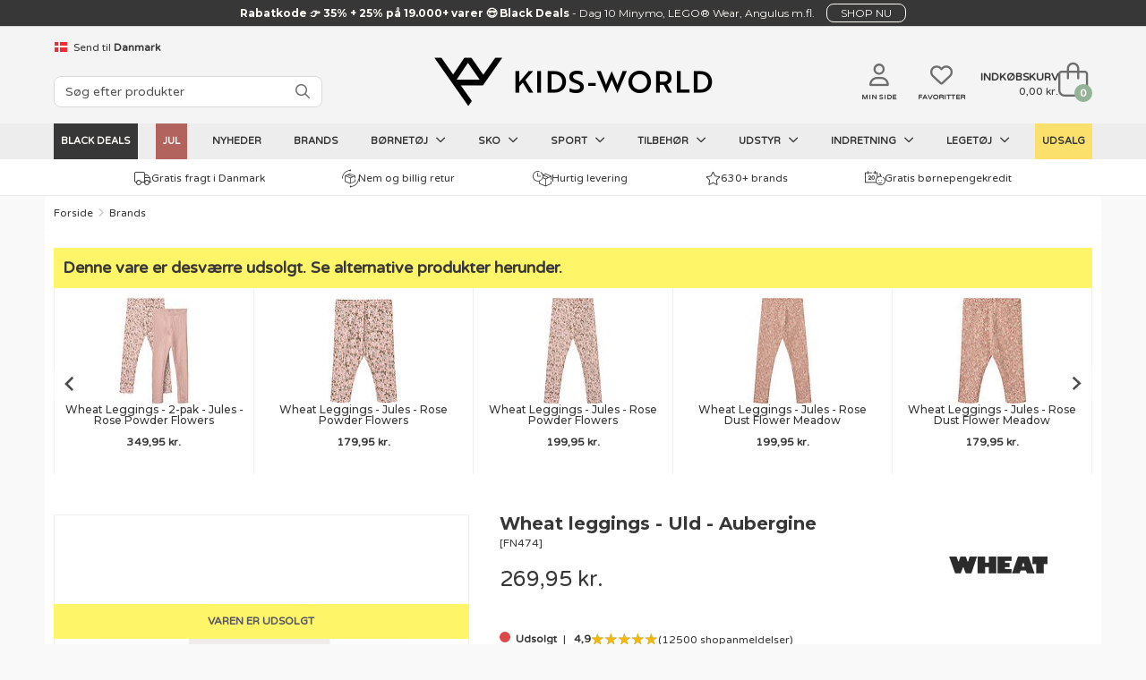

--- FILE ---
content_type: text/html; charset=UTF-8
request_url: https://www.kids-world.dk/wheat-leggings-uld-aubergine-p-321197.html
body_size: 20326
content:
<!DOCTYPE html>
<html dir="LTR" lang="da">
<head>
        <meta name="robots" content="noindex,nofollow" />    <link rel="canonical" href="https://www.kids-world.dk/wheat-leggings-uld-aubergine-p-321197.html" />        <script>
        window.kw = window.kw || {};
        window.kw.device = "d";
        window.kw.language = {"id":"4","name":"danish","code":"da","use_subfolder":"0","domain_name":"www.kids-world.dk","native_urls":"1"};
        window.kw.currency = {"iso_alphabetic":"DKK","iso_numeric":"208","prefix":"","suffix":"kr."};
        window.kw.country = "57";
        window.kw.checkoutStartPage = "\/checkout_customer.php";
        window.kw.cartPage = "\/shopping_cart.php";
        window.kw.lang = {"ERROR_EMAIL_HAS_NO_AT":"Der er intet @ i den indtastede email","ERROR_EMAIL_HAS_SPACE":"Der m\u00e5 ikke v\u00e6re mellemrum i den indtastede email","ERROR_EMAIL_HAS_COMMA":"Der m\u00e5 ikke v\u00e6re komma i den indtastede email","ERROR_EMAIL_INVALID_EMAIL_EMPTY":"Den indtastede email er tom","ERROR_EMAIL_INVALID_EMAIL":"Kontroller venligst emailen er korrekt indtastet.","yourreceivingnewsletter":"Vi har modtaget din tilmelding til vores nyhedsbrev","somethingwentwrong":"Noget gik galt, pr\u00f8v igen!","showLess":"Vis mindre","showMore":"Vis mere","pickASize":"Du skal v\u00e6lge en st\u00f8rrelse!","allBrands":"Alle brands","verifyemailempty":"Din email m\u00e5 ikke v\u00e6re tom","verifyemailat":"Din email skal have et @","verifyemailcomma":"Din email m\u00e5 ikke indeholde et komma","verifyemailspace":"Din email m\u00e5 ikke indeholde et mellemrum","verifyemailinvalid":"Kontroller den indtastede email er korrekt","yourinput":"Du har skrevet","didyoumean":"Mente du","yes":"Ja","no":"Nej","yourreceivingnewslettertext":"<em>OBS: Vil du gerne v\u00e6re sikker p\u00e5 at modtage vores nyhedsbrev? <u><a href=\"newsletter-help.php\">F\u00f8lg denne guide<\/a><\/u>.<\/em>","giftWrappingGiftNumber":"Gave nr.","noServicePoints":"Ingen posthus\/pakkeshops fundet","gettingServicePoints":"Henter posthus\/pakkeshops"};

            </script>
    <meta name="p:domain_verify" content="0c977826c1f7e38ac5a8529c1036b3bb"/>
    <script type="text/javascript">
                        window.dataLayer = window.dataLayer || [];
                        function gtag() {
                            dataLayer.push(arguments);
                        }
                    </script><script>gtag("set", {"first_party_collection":true,"page_design":"desktop","country_code":"DK","language_code":"DA","exp_variant_string":"KW-00000000-0000B","page_type":"product"});</script>
            <!-- Google Tag Manager -->
            <script>!function(){"use strict";function l(e){for(var t=e,r=0,n=document.cookie.split(";");r<n.length;r++){var o=n[r].split("=");if(o[0].trim()===t)return o[1]}}function s(e){return localStorage.getItem(e)}
            function u(e){return window[e]}function d(e,t){e=document.querySelector(e);return t?null==e?void 0:e.getAttribute(t):null==e?void 0:e.textContent}
            var e=window,t=document,r="script",n="dataLayer",o="PP5HHK",a="https://gtm.kids-world.dk",i="",c="uiwyirmq",E="cookie",I="cvid",v="",g=!1;
                try{var g=!!E&&(m=navigator.userAgent,!!(m=new RegExp("Version/([0-9._]+)(.*Mobile)?.*Safari.*").exec(m)))&&16.4<=parseFloat(m[1]),A="stapeUserId"===E,f=g&&!A?function(e,t,r){void 0===t&&(t="");
                var n={cookie:l,localStorage:s,jsVariable:u,cssSelector:d},t=Array.isArray(t)?t:[t];if(e&&n[e])for(var o=n[e],a=0,i=t;a<i.length;a++){var c=i[a],c=r?o(c,r):o(c);if(c)return c}else console.warn("invalid uid source",e)}(E,I,v):void 0;
                    g=g&&(!!f||A)}catch(e){console.error(e)}var m=e,E=(m[n]=m[n]||[],m[n].push({"gtm.start":(new Date).getTime(),event:"gtm.js"}),t.getElementsByTagName(r)[0]),I="dataLayer"===n?"":"&l="+n,v=f?"&bi="+encodeURIComponent(f):"",
                    A=t.createElement(r),e=g?"kp"+c:c,n=!g&&i?i:a;A.async=!0,A.src=n+"/"+e+".js?st="+o+I+v,null!=(f=E.parentNode)&&f.insertBefore(A,E)}();</script>
            <!-- End Google Tag Manager -->
            <script type="text/javascript">                                               
                window.cookieConcentEvent = new Promise( function( resolve, reject ) {                    
                    window.addEventListener("CookieInformationConsentGiven",function(event) {                    
                        const firstPopup = (document.cookie.indexOf("CookieInformationConsent=") === -1) ? true : false;
                        if(!firstPopup){
                            resolve(true);
                        }
                        else {
                            reject(true);
                        }                         
                    }, false);                                                  
                });                                
            </script><script async="true" type="text/javascript" src="" data-consent-src="https://s.kk-resources.com/leadtag.js" data-category-consent="cookie_cat_marketing" ></script>
            <meta name="viewport" content="width=1200"/>
        <meta charset="utf-8">
    <!--<meta http-equiv="X-UA-Compatible" content="IE=edge">-->

    <meta http-equiv="PICS-Label" content='(PICS-1.1 "http://www.classify.org/safesurf/" L gen true for "https://www.Kids-world.dk" r (SS~~000 1))'>
        <meta name="msvalidate.01" content="F8C5C59FC59B185653CB9CDDE3916ABE" />
    <meta name="ahrefs-site-verification" content="23c5f43921401a7b1bdb26dee6647d250ddaa05719bb9f6f0156a277927fe0c7">
    <base href="https://www.kids-world.dk/">

            <link rel="preload" href="https://cdn.kids-world.dk/libraries/fontawesome/kit/css/all.css?v=20230929" as="style" onload="this.rel='stylesheet'">
    
    <link rel="apple-touch-icon" sizes="57x57" href="/images/favicons/apple-touch-icon-57x57.png?v=A00wz0l3Rjz">
    <link rel="apple-touch-icon" sizes="60x60" href="/images/favicons/apple-touch-icon-60x60.png?v=A00wz0l3Rjz">
    <link rel="apple-touch-icon" sizes="72x72" href="/images/favicons/apple-touch-icon-72x72.png?v=A00wz0l3Rjz">
    <link rel="apple-touch-icon" sizes="76x76" href="/images/favicons/apple-touch-icon-76x76.png?v=A00wz0l3Rjz">
    <link rel="apple-touch-icon" sizes="114x114" href="/images/favicons/apple-touch-icon-114x114.png?v=A00wz0l3Rjz">
    <link rel="apple-touch-icon" sizes="120x120" href="/images/favicons/apple-touch-icon-120x120.png?v=A00wz0l3Rjz">
    <link rel="apple-touch-icon" sizes="144x144" href="/images/favicons/apple-touch-icon-144x144.png?v=A00wz0l3Rjz">
    <link rel="apple-touch-icon" sizes="152x152" href="/images/favicons/apple-touch-icon-152x152.png?v=A00wz0l3Rjz">
    <link rel="apple-touch-icon" sizes="180x180" href="/images/favicons/apple-touch-icon-180x180.png?v=A00wz0l3Rjz">
    <link rel="icon" type="image/png" href="/images/favicons/favicon-32x32.png?v=A00wz0l3Rjz" sizes="32x32">
    <link rel="icon" type="image/png" href="/images/favicons/android-chrome-192x192.png?v=A00wz0l3Rjz" sizes="192x192">
    <link rel="icon" type="image/png" href="/images/favicons/favicon-96x96.png?v=A00wz0l3Rjz" sizes="96x96">
    <link rel="icon" type="image/png" href="/images/favicons/favicon-16x16.png?v=A00wz0l3Rjz" sizes="16x16">
    <link rel="manifest" href="/images/favicons/manifest.json?v=A00wz0l3Rjz">
    <link rel="mask-icon" href="/images/favicons/safari-pinned-tab.svg?v=A00wz0l3Rjz" color="#5bbad5">
    <link rel="shortcut icon" href="/images/favicons/favicon.ico?v=A00wz0l3Rjz">
    <meta name="msapplication-TileColor" content="#00aba9">
    <meta name="msapplication-TileImage" content="/images/favicons/mstile-144x144.png?v=A00wz0l3Rjz">
    <meta name="msapplication-config" content="/images/favicons/browserconfig.xml?v=A00wz0l3Rjz">
    <meta name="theme-color" content="#ffffff">
    <meta name="apple-mobile-web-app-title" content="Kids-world">
    <meta name="application-name" content="Kids-world">
    <link rel="preload" href="/assets/libs/kids-world-icons/style.css" as="style" onload="this.rel='stylesheet'">
    <!--
    <link rel="preload" href="https://fonts.googleapis.com/css?family=Montserrat:400,700|Varela+Round|Anton|Shadows+Into+Light" as="style" onload="this.rel='stylesheet'">
    <noscript><link rel="stylesheet" type="text/css" href="https://fonts.googleapis.com/css?family=Montserrat:400,700|Varela+Round|Anton|Shadows+Into+Light"></noscript>
    -->

    <link rel="preconnect" href="https://fonts.googleapis.com">
    <link rel="preconnect" href="https://fonts.gstatic.com" crossorigin>
    <link href="https://fonts.googleapis.com/css2?family=Bebas+Neue&family=Montserrat:ital,wght@0,100..900;1,100..900&family=Saira:ital,wght@0,100..900;1,100..900&family=Varela+Round&display=swap" rel="stylesheet">

    
    <script>
        /*! loadCSS. [c]2017 Filament Group, Inc. MIT License */
        /* This file is meant as a standalone workflow for
        - testing support for link[rel=preload]
        - enabling async CSS loading in browsers that do not support rel=preload
        - applying rel preload css once loaded, whether supported or not.
        */
        (function( w ){
            "use strict";
            // rel=preload support test
            if( !w.loadCSS ){
                w.loadCSS = function(){};
            }
            // define on the loadCSS obj
            var rp = loadCSS.relpreload = {};
            // rel=preload feature support test
            // runs once and returns a function for compat purposes
            rp.support = (function(){
                var ret;
                try {
                    ret = w.document.createElement( "link" ).relList.supports( "preload" );
                } catch (e) {
                    ret = false;
                }
                return function(){
                    return ret;
                };
            })();

            // if preload isn't supported, get an asynchronous load by using a non-matching media attribute
            // then change that media back to its intended value on load
            rp.bindMediaToggle = function( link ){
                // remember existing media attr for ultimate state, or default to 'all'
                var finalMedia = link.media || "all";

                function enableStylesheet(){
                    // unbind listeners
                    if( link.addEventListener ){
                        link.removeEventListener( "load", enableStylesheet );
                    } else if( link.attachEvent ){
                        link.detachEvent( "onload", enableStylesheet );
                    }
                    link.setAttribute( "onload", null );
                    link.media = finalMedia;
                }

                // bind load handlers to enable media
                if( link.addEventListener ){
                    link.addEventListener( "load", enableStylesheet );
                } else if( link.attachEvent ){
                    link.attachEvent( "onload", enableStylesheet );
                }

                // Set rel and non-applicable media type to start an async request
                // note: timeout allows this to happen async to let rendering continue in IE
                setTimeout(function(){
                    link.rel = "stylesheet";
                    link.media = "only x";
                });
                // also enable media after 3 seconds,
                // which will catch very old browsers (android 2.x, old firefox) that don't support onload on link
                setTimeout( enableStylesheet, 3000 );
            };

            // loop through link elements in DOM
            rp.poly = function(){
                // double check this to prevent external calls from running
                if( rp.support() ){
                    return;
                }
                var links = w.document.getElementsByTagName( "link" );
                for( var i = 0; i < links.length; i++ ){
                    var link = links[ i ];
                    // qualify links to those with rel=preload and as=style attrs
                    if( link.rel === "preload" && link.getAttribute( "as" ) === "style" && !link.getAttribute( "data-loadcss" ) ){
                        // prevent rerunning on link
                        link.setAttribute( "data-loadcss", true );
                        // bind listeners to toggle media back
                        rp.bindMediaToggle( link );
                    }
                }
            };

            // if unsupported, run the polyfill
            if( !rp.support() ){
                // run once at least
                rp.poly();

                // rerun poly on an interval until onload
                var run = w.setInterval( rp.poly, 500 );
                if( w.addEventListener ){
                    w.addEventListener( "load", function(){
                        rp.poly();
                        w.clearInterval( run );
                    } );
                } else if( w.attachEvent ){
                    w.attachEvent( "onload", function(){
                        rp.poly();
                        w.clearInterval( run );
                    } );
                }
            }


            // commonjs
            if( typeof exports !== "undefined" ){
                exports.loadCSS = loadCSS;
            }
            else {
                w.loadCSS = loadCSS;
            }
        }( typeof global !== "undefined" ? global : this ) );
    </script>

    <link rel="stylesheet" href="/public/css/themes.css" media="all" charset="UTF-8">
    <link rel="stylesheet" href="/public/css/style.css" media="all" charset="UTF-8">
    
    <link rel="preload" href="/public/libs/sweetalert/css/sweetalert.min.css" as="style" onload="this.rel='stylesheet'">
    <noscript><link rel="stylesheet" type="text/css" href="/public/libs/sweetalert/css/sweetalert.min.css"></noscript>
    
<script src="/public/js/libs/fancyapp-ui-5.0.36/fancybox/fancybox.umd.js"></script>
<script src="/public/js/libs/fancyapp-ui-5.0.36/carousel/carousel.umd.js"></script>
<script src="/public/js/libs/fancyapp-ui-5.0.36/carousel/carousel.thumbs.umd.js"></script>
<link rel="stylesheet" href="/public/js/libs/fancyapp-ui-5.0.36/carousel/carousel.css" />
<link rel="stylesheet" href="/public/js/libs/fancyapp-ui-5.0.36/fancybox/fancybox.css" />
<link rel="stylesheet" href="/public/js/libs/fancyapp-ui-5.0.36/carousel/carousel.thumbs.css" />
    <script>var requirejs = { waitSeconds: 0 };</script>
    <script src='/public/js/require.js?v=20240822'></script>
    <script async src="/public/js/change_locals.js"></script>

                
<title id="speakable-title">Wheat leggings - Uld - Aubergine &raquo; Fri hjemmelevering i Danmark</title><meta id="speakable-meta-desc" name="Description" content="Wheat leggings - Uld - Aubergine &raquo; Gratis børnepengekredit i op til 3 mdr. &raquo; Gratis levering i Danmark &#10003;." />
<meta property="fb:admins" content="1733960718"/>
<meta property="fb:app_id" content="134603209945928"/>
<meta property="og:type" content="website"/>
<meta property="og:url" content="https://www.kids-world.dk/wheat-leggings-uld-aubergine-p-321197.html"/>
<meta property="og:title" content="Wheat leggings - Uld - Aubergine"/>
<meta property="og:description" content="Wheat leggings - Uld - Aubergine"/>
<meta property="og:image:url" content="https://www.kids-world.dk/images/no_image.jpg"/>
<meta property="og:image:secure_url" content="https://www.kids-world.dk/images/no_image.jpg"/>
<meta property="og:image:type" content="image/jpeg"/>
<meta property="og:image:width" content="681"/>
<meta property="og:image:height" content="749"/>
<meta property="og:image:alt" content="Wheat leggings - Uld - Aubergine"/>
<meta property="og:locale" content="da_DK"/>
<meta name="DCTERMS.modified" content="2023-09-19">

<script async src="public/js/productinfo.js" charset="utf-8"></script>

    <link rel="preload" href="/public/js/libs/splide-4.1.3/dist/css/splide.min.css" charset="UTF-8" as="style" onload="this.rel='stylesheet'">
    <noscript><link rel="stylesheet" type="text/css" href="/public/js/libs/splide-4.1.3/dist/css/splide.min.css" charset="UTF-8"></noscript>

    </head>
<!--[if IE ]>
<body class="ie" data-d="d" data-lang="danish"><![endif]-->
<!--[if !IE]>-->
<body data-d="d" data-lang="danish"><!--<![endif]-->
<input type="hidden" id="hiddenUsersLanguageValue" value="danish" />
<input type="hidden" id="hiddenUsersCurrencyCode" value="DKK" />
<input type="hidden" id="hiddenUsersCurrencyPrefix" value="" />
<input type="hidden" id="hiddenUsersCurrencySuffix" value="kr." />
<input type="hidden" id="hiddenUsersPriceVatSuffix" value="" />
<input type="hidden" id="hiddenUsersCurrency" value="208" />

<noscript><iframe src="https://gtm.kids-world.dk/ns.html?id=GTM-PP5HHK&gtm_auth=mbDJi5rmHaqeltjJFRGMmg&gtm_preview=env-2&gtm_cookies_win=x" height="0" width="0" style="display:none;visibility:hidden;"></iframe></noscript>


<div id="app" class="">
            <header id="header-section">
    <a name="kw-header"></a>
    
    <div id="topbanner-wrapper">
                            <a href="/black-deals-c-13692.html" class="click-counter" data-id="11181" data-type="banner">
                    <div id="topbanner-counter" class="topbanner black-banner">
                <div class="topbanner_item">
                    <b>Rabatkode &#128073; 35% + 25% på 19.000+ varer &#128526; Black Deals </b>                     -                     Dag 10 Minymo, LEGO® Wear, Angulus m.fl.                     <button class="button-small">SHOP NU</button>                </div>
                <input type="hidden" name="topBannerTitle" value="Rabatkode &#128073; 35% + 25% på 19.000+ varer &#128526; Black Deals" />
                <input type="hidden" name="topBannerText" value="Dag 10 Minymo, LEGO® Wear, Angulus m.fl." />
                <input type="hidden" name="topBannerDesign" value="black" />
                <input type="hidden" name="topBannerUrl" value="/black-deals-c-13692.html" />
            </div>
                    </a>
            </div>


<style>
    #topbanner-countdown {
        background-color: #303034;
        color: #ffffff;
        display: inline-grid;
        grid-template-columns: auto auto auto auto;
        gap: 0 10px;
        line-height: 1;
        padding: 2px 10px;
        position: relative;
        top: -6px;
        font-size: 10px;
        font-weight: normal;
        border-radius: 3px;
            }
</style>
        <div class="header">
        <div class="header-inner">
            <div class="header-lang">
                                    <div id="changeLocals">
    <div class="change-locals change-locals--header ">
        <button class="change-locals__btn" onclick="toggleClassHiddenByElementId('changeLocalsModal', true);toggleClassHiddenByElementId('changeLocalsNotification', false);">
            <img src="./images/blank.png" alt="DK-flag" data-src="https://cdn.kids-world.dk/images/flags/16/DK.png" width="16px" height="16px" />
            <span>Send til</span>
            <strong>Danmark</strong>
        </button>
                <div class="change-locals__notification  hidden" id="changeLocalsNotification">
            <div class="notification__body">
                <p>Vi har sat dit leveringsland til: <strong>Danmark</strong>.</p>
                <div class="notification__action">
                    <button class="button button--primary" onclick="toggleClassHiddenByElementId('changeLocalsNotification', false);">OK</button>
                    <button class="button button--secondary" onclick="toggleClassHiddenByElementId('changeLocalsNotification', false);toggleClassHiddenByElementId('changeLocalsModal', true);">Skift leveringsland</button>
                </div>
            </div>
        </div>
            </div>
</div>
                            </div>
                            <div class="header-search search">
                                            <form id="quicksearchForm" name="quick_find" action="/advanced_search_result.php" method="get" class="searchBox header-search__form">
                            <div class="header-search__group search-input-group">
                                <input id="quicksearchInput" autocomplete="off" class="header-search__input" name="keywords" value="" placeholder="S&oslash;g efter produkter">
                                <button aria-label="S&Oslash;G" id="quicksearchSubmit" type="submit" class="header-search__button">
                                    <i class="fa-regular fa-magnifying-glass"></i>
                                </button>
                            </div>
                        </form>
                                    </div>
            
            <div class="header-brand">
                <a class="header-brand__logo" href="/">
                    <i class="kw-logo"></i>
                </a>
            </div>
            <div class="header-utils">
                                    <a href="/my-page.php" class="header-utils__login">
                        <i class="fa-regular fa-user"></i>
                        <span class="txt">Min side</span>
                    </a>
                    <a href="/favorites.php" class="header-utils__favorites">
                        <i class="fa-regular fa-heart"></i>
                        <span class="txt">Favoritter</span>
                    </a>
                                <div class="header-utils__cart">
                    <div id="cartTop" class="cart-top">

    <div class="cart-top-mini">
        <a href="/shopping_cart.php">
            <div class="cart-top-mini__inner">
                                    <span class="cart-top-mini__info">
                        <span class="cart-top-mini__info-headline">Indk&oslash;bskurv</span>
                        <span class="cart-top-mini__info-total"><span id="cartTopTotal">0,00 kr.</span></span>
                    </span>
                                <span class="cart-top-mini__gfx">
                    <span id="cartTopCount" class="cart-top-mini__gfx-count">0</span>
                    <i class="fa-light fa-bag-shopping"></i>
                </span>
            </div>
        </a>
    </div>

            <!-- Show on hover -->
        <div class="cart-top-dropdown hidden">
        <div class="body">
            <ul class="cart-products" id="carttop-products">
                            </ul>
            <div class="cart-empty hidden">Din indk&oslash;bskurv er tom!</div>
        </div>
        <div class="total-price">
            <span class="cart-total-label">Total ekskl. fragt</span>
            <span class="cart-total">
                <span id="cartDropdownTotal">
                    0,00 kr.                </span>
            </span>
            <div  class="cart-top-dropdown__redeemcodes" id="viewCartTopRedeemcodes">
                            </div>
        </div>
        <div class="footer">
            <div class="points">
                            <div class="point">
                    <span class="icon"><i class="kw-truck"></i></span>
                    <span class="text">
                        Gratis fragt i Danmark                    </span>
                </div>
                            <div class="point">
                    <span class="icon"><i class="kw-return"></i></span>
                    <span class="text">
                        Nem og billig retur                    </span>
                </div>
                            <div class="point">
                    <span class="icon"><i class="kw-delivery-time"></i></span>
                    <span class="text">
                        Levering 1-2 dage                    </span>
                </div>
                            <div class="point">
                    <span class="icon"><i class="kw-child-support-payment"></i></span>
                    <span class="text">
                        Gratis b&oslash;rne-pengekredit                    </span>
                </div>
                        </div>
            <div class="row buttons text-right">
                                    <img src="/public/themes/default/danish/images/e-maerke-2.png" alt="Kids-world er e-maerket" width="50" height="40">
                                <a href="/shopping_cart.php" class="cart-top-button button success">
                    <i class="kw-cart"></i> G&aring; til indk&oslash;bskurven                </a>
            </div>
        </div>
    </div>
    </div>                </div>
            </div>

                        <!--  quicksearch--shown -->
<section id="quicksearch-section">
    <div class="quicksearch-header">
        <ul>
            <li><p>Din s&oslash;gning</p></li>
            <li class="designers-toplvl"><p id="quicksearchHeaderSubmit" class="quicksearch-header__submit-btn">Se alle resultater&nbsp;(<span class="count quicksearchNumberOfResults"></span>)</p></li>
        </ul>
    </div>
    <div class="quicksearch">
        <aside class="quicksearch__col quicksearch__col--aside">
            <div class="quicksearch-area quicksearch-predictions">
                <div id="quicksearchPredictions"></div>
            </div>
            <div class="quicksearch-area quicksearch-popsearchterms">
                <div id="quicksearchPopSearchTerms">
                    
    <b class="quicksearch-area__header">Popul&aelig;re s&oslash;gninger</b>
    <div id="quicksearchPopSearchTermsResults" class="quicksearch-area__results quicksearch-popsearchterms__results">
        <ul class="quicksearch-area__results__list popsearchterms">
                                        <li class="quicksearch-area__results__list-item popsearchterms">
                                <a href="/advanced_search_result.php?keywords=name it">
                                    Name It                                </a>
                            </li>
                                                    <li class="quicksearch-area__results__list-item popsearchterms">
                                <a href="/advanced_search_result.php?keywords=hummel">
                                    Hummel                                </a>
                            </li>
                                                    <li class="quicksearch-area__results__list-item popsearchterms">
                                <a href="/advanced_search_result.php?keywords=mikk-line">
                                    Mikk-Line                                </a>
                            </li>
                                                    <li class="quicksearch-area__results__list-item popsearchterms">
                                <a href="/advanced_search_result.php?keywords=minymo">
                                    Minymo                                </a>
                            </li>
                                                    <li class="quicksearch-area__results__list-item popsearchterms">
                                <a href="/advanced_search_result.php?keywords=flyverdragt">
                                    Flyverdragt                                </a>
                            </li>
                                                    <li class="quicksearch-area__results__list-item popsearchterms">
                                <a href="/advanced_search_result.php?keywords=vinterst&oslash;vler">
                                    Vinterst&oslash;vler                                </a>
                            </li>
                                                    <li class="quicksearch-area__results__list-item popsearchterms">
                                <a href="/advanced_search_result.php?keywords=vinterjakker">
                                    Vinterjakker                                </a>
                            </li>
                                                    <li class="quicksearch-area__results__list-item popsearchterms">
                                <a href="/advanced_search_result.php?keywords=bamser">
                                    Bamser                                </a>
                            </li>
                                </ul>
    </div>
                </div>
            </div>
            <!--<div class="quicksearch-area quicksearch-categories">
                <div id="quicksearchCategories"></div>
            </div>-->
            <div class="quicksearch-area quicksearch-brands">
                <div id="quicksearchBrands"></div>
            </div>
        </aside>
        <main class="quicksearch__col quicksearch__col--main">
            <div class="quicksearch-area quicksearch-products">
                <b class="quicksearch-area__header">
                    Produkter                    <button type="button" id="quicksearchAreaHeaderBtnClose" class="quicksearch-area__header-close"><i class="fa-regular fa-xmark" aria-hidden="true"></i></button>
                </b>
                <div id="quicksearchProducts"></div>
                <div class="quicksearch-products__footer">
                    <button type="button" class="quicksearch-products__footer-btn" id="quicksearchProductsSubmit">Se alle resultater<span class="count quicksearchNumberOfResults"></span></button>
                </div>
            </div>
        </main>
    </div>
</section>                    </div>
    </div>
    <div id="main-navigation">
    <nav id="top-navigation">
        <ul class="top-navigation-ul">
                        												
					<li  class="nav-item--black-friday"  data-index="13692" data-showDropDown="0" >
                        <a href="/black-deals-c-13692.html" data-toplevel="13692" data-level="1" data-groupid="-1">
                            Black Deals                                                    </a>
					</li>
														
					<li  class="nav-item--christmas"  data-index="10573" data-showDropDown="0" >
                        <a href="/christmas.php" data-toplevel="10573" data-level="1" data-groupid="-1">
                            Jul                                                    </a>
					</li>
														
					<li  data-index="3232" data-showDropDown="0" >
                        <a href="/products_new.php" data-toplevel="3232" data-level="1" data-groupid="-1">
                            Nyheder                                                    </a>
					</li>
														
					<li  data-index="3231" data-showDropDown="0" >
                        <a href="/list.php" data-toplevel="3231" data-level="1" data-groupid="-1">
                            Brands                                                    </a>
					</li>
														
					<li  data-index="3229" data-showDropDown="1" >
                        <a href="/boernetoej-c-3226_3229.html" data-toplevel="3229" data-level="1" data-groupid="-1">
                            Børnetøj                            <i class="fa-regular fa-angle-down"></i>                        </a>
					</li>
														
					<li  data-index="2313" data-showDropDown="1" >
                        <a href="/sko-c-3226_2313.html" data-toplevel="2313" data-level="1" data-groupid="-1">
                            Sko                            <i class="fa-regular fa-angle-down"></i>                        </a>
					</li>
														
					<li  data-index="8821" data-showDropDown="1" >
                        <a href="/sport.php" data-toplevel="8821" data-level="1" data-groupid="-1">
                            Sport                            <i class="fa-regular fa-angle-down"></i>                        </a>
					</li>
														
					<li  data-index="3233" data-showDropDown="1" >
                        <a href="/accessories.php" data-toplevel="3233" data-level="1" data-groupid="-1">
                            Tilbehør                            <i class="fa-regular fa-angle-down"></i>                        </a>
					</li>
														
					<li  data-index="3227" data-showDropDown="1" >
                        <a href="/gear.php" data-toplevel="3227" data-level="1" data-groupid="-1">
                            Udstyr                            <i class="fa-regular fa-angle-down"></i>                        </a>
					</li>
														
					<li  data-index="3230" data-showDropDown="1" >
                        <a href="/interior.php" data-toplevel="3230" data-level="1" data-groupid="-1">
                            Indretning                            <i class="fa-regular fa-angle-down"></i>                        </a>
					</li>
														
					<li  data-index="123" data-showDropDown="1" >
                        <a href="/toys.php" data-toplevel="123" data-level="1" data-groupid="-1">
                            Legetøj                            <i class="fa-regular fa-angle-down"></i>                        </a>
					</li>
														
					<li  class="nav-item--yellowSale"  data-index="611" data-showDropDown="0" >
                        <a href="/udsalg-c-611.html" data-toplevel="611" data-level="1" data-groupid="-1">
                            UDSALG                                                    </a>
					</li>
													<li class="after" style="line-height: 1px; font-size: 1px;"></li>
			        </ul>

    </nav>
    <div id="navigation-dropdown" class="hidden"></div>
</div>
    <div class="main-usp">
    <div class="main-usp__inner">
        <div>&nbsp;</div>
                    <div>
                <a href="/shipping-and-delivery.php"><i class="fal fa-truck"></i> Gratis fragt i Danmark</a>
            </div>
                    <div>
                <a href="/returns.php"><i class="kw-return"></i> Nem og billig retur</a>
            </div>
                    <div>
                <a href="/shipping-and-delivery.php"><i class="kw-delivery-time"></i> Hurtig levering</a>
            </div>
                    <div>
                <a href="/list.php?catId=3231"><i class="fal fa-star"></i> 630+ brands</a>
            </div>
                    <div>
                <a href="/credit.php"><i class="kw-child-support-payment"></i> Gratis b&oslash;rnepengekredit</a>
            </div>
                <div>&nbsp;</div>
    </div>
</div></header>

    
    <main class="container content">
        <ol class="breadcrumb"><li><a href="/">Forside</a></li><li><a href="/brands-c-3226_3231.html">Brands</a></li></ol><script type="application/ld+json">{"@context":"https:\/\/schema.org","@type":"BreadcrumbList","numberOfItems":2,"itemListElement":[{"@type":"ListItem","position":1,"item":{"name":"Forside","@id":"https:\/\/www.kids-world.dk\/"}},{"@type":"ListItem","position":2,"item":{"name":"Brands"}}]}</script>        <!-- Overwrite the layout file -->

<div id="productInfoStructuredData">

</div>

<div class="page-content clearfix product-info" id="product-info">

    
    <div class="content">
        <div class="clearfix">
                                
            <div class="related-products-section">

                            <div class="panel soldout">Denne vare er desv&aelig;rre udsolgt. Se alternative produkter herunder.</div>
            
            <div class="splide">
                <div class="related-products splide__track">
                    <ul class="splide__list">
                                                    <li class="related-product splide__slide">
                                <a href="/wheat-leggings-2pak-jules-rose-powder-flowers-p-413827.html">
                                    <div class="image">
                                        <img src="https://cdn.kids-world.dk/images/products/WC241/110px/WC241.jpg?v=1759388929" alt="Wheat Leggings - 2-pak - Jules - Rose Powder Flowers" title="Wheat Leggings - 2-pak - Jules - Rose Powder Flowers" width="110" height="121">                                    </div>
                                    <h5 class="title">Wheat Leggings - 2-pak - Jules - Rose Powder Flowers</h5>

                                                                            <span class="price">
                                            349,95 kr.                                        </span>
                                                                    </a>
                            </li>
                                                    <li class="related-product splide__slide">
                                <a href="/wheat-leggings-jules-rose-powder-flowers-p-413806.html">
                                    <div class="image">
                                        <img src="https://cdn.kids-world.dk/images/products/WC333/110px/WC333.jpg?v=1758723860" alt="Wheat Leggings - Jules - Rose Powder Flowers" title="Wheat Leggings - Jules - Rose Powder Flowers" width="110" height="121">                                    </div>
                                    <h5 class="title">Wheat Leggings - Jules - Rose Powder Flowers</h5>

                                                                            <span class="price">
                                            179,95 kr.                                        </span>
                                                                    </a>
                            </li>
                                                    <li class="related-product splide__slide">
                                <a href="/wheat-leggings-jules-rose-powder-flowers-p-413805.html">
                                    <div class="image">
                                        <img src="https://cdn.kids-world.dk/images/products/WC332/110px/WC332.jpg?v=1758721407" alt="Wheat Leggings - Jules - Rose Powder Flowers" title="Wheat Leggings - Jules - Rose Powder Flowers" width="110" height="121">                                    </div>
                                    <h5 class="title">Wheat Leggings - Jules - Rose Powder Flowers</h5>

                                                                            <span class="price">
                                            199,95 kr.                                        </span>
                                                                    </a>
                            </li>
                                                    <li class="related-product splide__slide">
                                <a href="/wheat-leggings-jules-rose-dust-flower-meadow-p-406704.html">
                                    <div class="image">
                                        <img src="https://cdn.kids-world.dk/images/products/BV046/110px/BV046.jpg?v=1755160143" alt="Wheat Leggings - Jules - Rose Dust Flower Meadow" title="Wheat Leggings - Jules - Rose Dust Flower Meadow" width="110" height="121">                                    </div>
                                    <h5 class="title">Wheat Leggings - Jules - Rose Dust Flower Meadow</h5>

                                                                            <span class="price">
                                            199,95 kr.                                        </span>
                                                                    </a>
                            </li>
                                                    <li class="related-product splide__slide">
                                <a href="/wheat-leggings-jules-rose-dust-flower-meadow-p-406703.html">
                                    <div class="image">
                                        <img src="https://cdn.kids-world.dk/images/products/BV045/110px/BV045.jpg?v=1755160212" alt="Wheat Leggings - Jules - Rose Dust Flower Meadow" title="Wheat Leggings - Jules - Rose Dust Flower Meadow" width="110" height="121">                                    </div>
                                    <h5 class="title">Wheat Leggings - Jules - Rose Dust Flower Meadow</h5>

                                                                            <span class="price">
                                            179,95 kr.                                        </span>
                                                                    </a>
                            </li>
                                                    <li class="related-product splide__slide">
                                <a href="/wheat-leggings-rib-jules-gravel-melange-p-386476.html">
                                    <div class="image">
                                        <img src="https://cdn.kids-world.dk/images/products/BB009/110px/BB009.jpg?v=1740471919" alt="Wheat Leggings - Rib - Jules - Gravel Melange" title="Wheat Leggings - Rib - Jules - Gravel Melange" width="110" height="121">                                    </div>
                                    <h5 class="title">Wheat Leggings - Rib - Jules - Gravel Melange</h5>

                                                                            <span class="price">
                                            149,95 kr.                                        </span>
                                                                    </a>
                            </li>
                                                    <li class="related-product splide__slide">
                                <a href="/wheat-leggings-rib-maddy-nougat-rose-p-364610.html">
                                    <div class="image">
                                        <img src="https://cdn.kids-world.dk/images/products/AF165/110px/AF165.jpg?v=1724936403" alt="Wheat Leggings - Rib - Maddy - Nougat Rose" title="Wheat Leggings - Rib - Maddy - Nougat Rose" width="110" height="121">                                    </div>
                                    <h5 class="title">Wheat Leggings - Rib - Maddy - Nougat Rose</h5>

                                                                            <span class="price">
                                            <del>169,95 kr.</del>
                                            <span class="special">110,47 kr.</span>
                                        </span>
                                                                    </a>
                            </li>
                                                    <li class="related-product splide__slide">
                                <a href="/wheat-leggings-rib-maddy-rosette-p-334968.html">
                                    <div class="image">
                                        <img src="https://cdn.kids-world.dk/images/products/GB396/110px/GB396.jpg?v=1705583554" alt="Wheat Leggings - Rib - Maddy - Rosette" title="Wheat Leggings - Rib - Maddy - Rosette" width="110" height="121">                                    </div>
                                    <h5 class="title">Wheat Leggings - Rib - Maddy - Rosette</h5>

                                                                            <span class="price">
                                            <del>169,95 kr.</del>
                                            <span class="special">110,47 kr.</span>
                                        </span>
                                                                    </a>
                            </li>
                                                    <li class="related-product splide__slide">
                                <a href="/wheat-leggings-rib-yellow-dream-p-308950.html">
                                    <div class="image">
                                        <img src="https://cdn.kids-world.dk/images/products/FB592/110px/FB592.jpg?v=1702211741" alt="Wheat Leggings - Rib - Yellow Dream" title="Wheat Leggings - Rib - Yellow Dream" width="110" height="121">                                    </div>
                                    <h5 class="title">Wheat Leggings - Rib - Yellow Dream</h5>

                                                                            <span class="price">
                                            <del>169,95 kr.</del>
                                            <span class="special">101,97 kr.</span>
                                        </span>
                                                                    </a>
                            </li>
                                                    <li class="related-product splide__slide">
                                <a href="/wheat-leggings-rib-rose-dawn-p-290817.html">
                                    <div class="image">
                                        <img src="https://cdn.kids-world.dk/images/products/EJ294/110px/EJ294.jpg?v=1702152518" alt="Wheat Leggings - Rib - Rose Dawn" title="Wheat Leggings - Rib - Rose Dawn" width="110" height="121">                                    </div>
                                    <h5 class="title">Wheat Leggings - Rib - Rose Dawn</h5>

                                                                            <span class="price">
                                            <del>169,95 kr.</del>
                                            <span class="special">101,97 kr.</span>
                                        </span>
                                                                    </a>
                            </li>
                                            </ul>
                </div>
            </div>
        </div>
                
            <div class="col-sm-5 col-xs-12 no-padding images">
                <div class="image-container">
                                            <div class="soldOutBannerImage">VAREN ER UDSOLGT</div>
                    
                    <div class="product__utils">
                                                                    </div>

                    
                    <div id="mainImageContainer" class="f-carousel main-image-container" data-prev="Forrige billede" data-next="N&aelig;ste billede" >
                                                                                    <div class="f-carousel__slide" data-thumb-src="https://www.kids-world.dk/images/no_image.jpg" data-fancybox data-src="https://cdn.kids-world.dk/images/products/FN474/originals/FN474.jpg?v=1701959888">
                                    <img alt="Wheat leggings - Uld - Aubergine" title="Wheat leggings - Uld - Aubergine" src="https://www.kids-world.dk/images/no_image.jpg">
                                </div>
                                                                        </div>
                                                                            </div>
                <div class="dots hidden"></div>

            </div>


            <div class="col-sm-7 col-xs-12 product-price-section product-size-selection">

                <div class="product-price-section__head">
                    <h1 class="speakable-h1">Wheat leggings - Uld - Aubergine</h1>
                    <span class="title-model">[FN474]</span>

                    <a href="/wheat-c-1803.html" title="Wheat" alt="Wheat babytøj og børnetøj"><img class="manufacturerImage" src="https://cdn.kids-world.dk/images/manufacturers/150x62/wheat_logo.png" alt="Wheat babytøj og børnetøj"></a>                </div>

                <div id="productPriceView">
                                <div class="product-price-section__prices product-price-section__prices--normal">
            <span class="price price--normal">
                <span id="productDisplayPrice">269,95 kr.</span>            </span>
                    </div>
    
    <input type="hidden" id="productTotalPrice" value="175.47">
    <input type="hidden" id="productPrice" value="175.47" />
                    </div>

                <div class="clear"></div>
                

                <div class="service-link">
                                            <span class="stockStatusBullet stockStatusBullet--not_in_stock"><strong>Udsolgt</strong></span>                                        <!--<span>
                        <a id="product_info_shipping_and_delivery_link_2" onclick="javascript:displayProductInfo('product_info_shipping_and_delivery', true);">Gratis fragt i DK</a>
                                                    <span class="pipe"> | </span>
                            <a id="product_info_return_link_2" onclick="javascript:displayProductInfo('product_info_return', true);">Nem og billig retur</a>
                                            </span>-->
                        <div id="reviews" class="reviews reviews--slim">
        <a href="https://www.google.com/storepages?q=kids-world.dk&c=dk&v=19&so=NEWEST#reviews" target="_blank"  class="reviews__box">
                        <span class="reviews__score">
                <span>4,9</span>
            </span>
            <span class="reviews__rating rating" title="4,9">
                <span class="rating__scale">
                    <i class="fa-sharp fa-solid fa-star-sharp" aria-hidden="true"></i>
                    <i class="fa-sharp fa-solid fa-star-sharp" aria-hidden="true"></i>
                    <i class="fa-sharp fa-solid fa-star-sharp" aria-hidden="true"></i>
                    <i class="fa-sharp fa-solid fa-star-sharp" aria-hidden="true"></i>
                    <i class="fa-sharp fa-solid fa-star-sharp" aria-hidden="true"></i>
                    <span class="rating__score" style="width: 98%">
                        <i class="fa-sharp fa-solid fa-star-sharp" aria-hidden="true"></i>
                        <i class="fa-sharp fa-solid fa-star-sharp" aria-hidden="true"></i>
                        <i class="fa-sharp fa-solid fa-star-sharp" aria-hidden="true"></i>
                        <i class="fa-sharp fa-solid fa-star-sharp" aria-hidden="true"></i>
                        <i class="fa-sharp fa-solid fa-star-sharp" aria-hidden="true"></i>
                    </span>
                </span>
            </span>
                        <span class="reviews__count">
                <span>(12500 shopanmeldelser)</span>
            </span>
                    </a>
    </div>
                </div>
                <div class="clear"></div>


                            </div>
            <div class="col-sm-7 col-xs-12 pull-right ">
                <div class="product-description">
                                            <!-- Nav tab: Size Fit -->
                        <ul class="nav nav-tabs">
                            <li><a href="javascript:displayProductInfo('product_size_fit', false);" id="product_size_fit_link" class="tab-link-active">Pasform</a></li>
                        </ul>

                        <!-- Tab pane -->
                        <div class="tab-content-active" id="product_size_fit">
                            <div class="speakable-description tab-pane">
                                <div id="size-fit-container" >
                                    <div class="size-fit-bar">
                                        <span><i class="size-fit-value fa-regular fa-circle" data-size-fit-value="1"></i><br>Lille</span>
                                        <span><i class="size-fit-value fa-regular fa-circle" data-size-fit-value="2"></i></span>
                                        <span><i class="size-fit-value fa-solid fa-circle" data-size-fit-value="3"></i><br>Normal</span>
                                        <span><i class="size-fit-value fa-regular fa-circle" data-size-fit-value="4"></i></span>
                                        <span><i class="size-fit-value fa-regular fa-circle" data-size-fit-value="5"></i><br>Stor</span>
                                    </div>
                                                                    </div>
                                <p class="size-fit-text hidden">Dette produkt varierer i pasform, v&aelig;lg derfor f&oslash;rst en st&oslash;rrelse.</p>
                            </div>
                        </div>
                    
                    <!-- Nav tab: Description -->
                                            <ul class="nav nav-tabs">
                            <li><a href="javascript:displayProductInfo('product_info_description', false);" id="product_info_description_link" class="tab-link-active">Beskrivelse</a></li>
                        </ul>

                        <!-- Tab pane -->
                        <div class="tab-content-active" id="product_info_description">
                            
                            <div class="speakable-description tab-pane clearfix" >
                                <p><strong>Leggings fra Wheat</strong></p>
<p>Flotte Wheat leggings i ensfarvet r&oslash;d med et lilla sk&aelig;r.</p>
<p>Wheat leggingsene har lange ben og en smal elastikkant i livet. De er produceret i en l&aelig;kker uldkvalitet.</p>
<p>Fremstillet af:<br />- 100% merino uld</p>
<p><em>Oekotex 100-certificeret.</em></p>
<p><em>Model: Wool Leggings, Style: 0850i-775, Farve: 2118 Aubergine</em></p>                            </div>

                            
                            
                            
                                                    </div>
                    
                        <!-- Nav tab: Details -->
    <ul class="nav nav-tabs">
        <li>
            <a href="javascript:displayProductInfo('product_info_details', false);" id="product_info_details_link" class="tab-link-active ">
                Detaljer            </a>
        </li>
    </ul>

    <!-- Tab pane -->
    <div class="tab-content-active " id="product_info_details">
        <div class="speakable-description tab-pane">
            <div class="tab-content__split">

                                    <div class="tab-content__split-item">
                        <h4 class="tab-content__headline">Egenskaber</h4>
                        <dl>
                            <div><dt>Mønster: </dt><dd>Ensfarvet</dd></div><div><dt>Vaskegrader: </dt><dd>30°</dd></div><div><dt>Certificering: </dt><dd>Oeko-tex</dd></div>                        </dl>
                    </div>
                
                                    <div class="tab-content__split-item">
                        <h4 class="tab-content__headline">Fremstillet af</h4>
                        <dl>
                            <div><dt>Uld:</dt><dd>100%</dd></div>                        </dl>
                    </div>
                
            </div>
        </div>
    </div>

<!-- Nav tab: Details -->
<ul class="nav nav-tabs">
    <li>
        <a href="javascript:displayProductInfo('product_info_product_info', false);" id="product_info_product_info_link" class="tab-link">
                        Produktinfo        </a>
    </li>
</ul>

<!-- Tab pane -->
<div class="tab-content" id="product_info_product_info">
    <div class="speakable-description tab-pane">
        <div class="tab-content__split">
            <dl>
                <div><dt>Varenr.:</dt><dd>FN474</dd></div>
                <div><dt>Status:</dt><dd>Ikke p&aring; lager</dd></div>
                <div><dt>MPN:</dt><dd>0850i-775-2118</dd></div>
                <div><dt>Brand:</dt><dd><a href="/wheat-c-1803.html" title="Wheat" alt="Wheat babytøj og børnetøj">Wheat</a></dd></div>
                <div><dt>Farve:</dt><dd>Rød, Lilla</dd></div><div><dt>Farvekode:</dt><dd>2118</dd></div><div><dt>Type:</dt><dd>Leggings</dd></div><div><dt>Kollektion:</dt><dd>Wheat AW23</dd></div>            </dl>
        </div>
    </div>
</div>


                    <!-- Nav tab: Shipping and Delivery -->
                    <ul class="nav nav-tabs">
                        <li><a href="javascript:displayProductInfo('product_info_shipping_and_delivery', false);" id="product_info_shipping_and_delivery_link" class="tab-link">Fragt og levering</a></li>
                    </ul>

                    <!-- Tab pane -->
                    <div class="tab-content" id="product_info_shipping_and_delivery" data-nosnippet>
                        <div class="speakable-description tab-pane">
                            <form method="post" action="" id="change-country">
                                <div style="display: inline-block">
                                    V&aelig;lg dit leveringsland her:&nbsp;
                                </div>
                                <div style="display: inline-block" class="country-options">
                                    <select id="country-select" name="countryCookieValue"><option value="261" >Australien</option><option value="264" >Belgien</option><option value="279" >Bulgarien</option><option value="250" >Canada</option><option value="57" selected>Danmark</option><option value="267" >Estland</option><option value="255" >Finland</option><option value="263" >Frankrig</option><option value="248" >Færøerne</option><option value="278" >Grækenland</option><option value="245" >Grønland</option><option value="256" >Holland</option><option value="258" >Hong Kong</option><option value="265" >Irland</option><option value="247" >Island</option><option value="262" >Italien</option><option value="251" >Japan</option><option value="280" >Kroatien</option><option value="274" >Letland</option><option value="276" >Litauen</option><option value="268" >Luxembourg</option><option value="260" >New Zealand</option><option value="243" >Norge</option><option value="272" >Polen</option><option value="259" >Portugal</option><option value="273" >Rumænien</option><option value="253" >Schweiz</option><option value="283" >Singapore</option><option value="282" >Slovakiet</option><option value="281" >Slovenien</option><option value="254" >Spanien</option><option value="244" >Sverige</option><option value="284" >Sydkorea</option><option value="275" >Thailand</option><option value="277" >Tjekkiet</option><option value="246" >Tyskland</option><option value="269" >Ungarn</option><option value="249" >USA</option><option value="257" >Østrig</option></select>
                                </div>
                            </form>
                            <div id="shipping-overview"></div>
                        </div>
                    </div>

                    
                                            <!-- Nav tab: Return -->
                        <ul class="nav nav-tabs">
                            <li>
                                <a href="javascript:displayProductInfo('product_info_return', false);" id="product_info_return_link" class="tab-link">Returnering</a>
                            </li>
                        </ul>

                        <!-- Tab pane -->
                        <div class="tab-content" id="product_info_return" data-nosnippet>
                            <div class="speakable-description tab-pane" id="product_info_return_text"><p><p>Vi tilbyder en nem og billig retur med vores returlabel til 29,95 kr. Du kan frit v&aelig;lge om du vil returnere via <strong>PostNord</strong>, <strong>DAO</strong> eller <strong>GLS</strong>.&nbsp;Returlabelen indeholder omdeling til vores adresse, track and trace samt pakkeforsikring.&nbsp;Se udvalget af returlabels <a href="https://www.kids-world.dk/returlabel-c-1965.html"><strong>her</strong></a>.</p>
<p>&Oslash;nsker du mere dybdeg&aring;ende information om returnering?&nbsp;Se mere her:&nbsp;<strong><a href="/returns.php" target="_blank" rel="noopener">Returnering</a></strong>.</p></p>
</div>
                        </div>
                                    </div>
            </div>
        </div>
    </div>
</div>


<div class="product-info-tags clearfix"><b>Se flere lignende produkter her: &nbsp;</b>
    <br>
        <a href="/wheat-uld-c-1803_4286.html">Wheat Uld</a>&nbsp;&nbsp;&nbsp;
                <a href="/leggings-uld-c-237_1455.html">Leggings - Uld</a>&nbsp;&nbsp;&nbsp;
                <a href="/wheat-leggings-c-396_3553.html">Wheat Leggings</a>&nbsp;&nbsp;&nbsp;
                <a href="/wheat-udsalg-c-611_1972.html">Wheat Udsalg</a>&nbsp;&nbsp;&nbsp;
                <a href="/pigetoej-c-21.html">Pigetøj</a>&nbsp;&nbsp;&nbsp;
        </div>







    </main>

            <section id="newsletter-signup-section" data-nosnippet>
    <div class="newsletter-signup newsletter-signup--footer" style="--newsletter-signup-bg-color: #D1AD85;">
        <div class="newsletter-signup-content" style="background-image: url(https://cdn.kids-world.dk/images/static/newsletter-signup.webp);">
            <div class="newsletter-signup-content__inner">
                <h3>Vind et gavekort p&aring; 1.000 kr.</h3>
<h4>Hver m&aring;ned tr&aelig;kker vi lod blandt alle vores nyhedsbrevsmodtagere.</h4>                                    <div class="newsletter-signup-content__group">
                        <input name="newsletter" type="email" id="newsletteremailfooter" value="" placeholder="Indtast din e-mailadresse" size="22">
                        <input type="hidden" name="signupSource" id="signupSource" value="FOOTER" />
                        <button id="newsletterFooterSignup">Tilmeld</button>
                    </div>
                                <p>N&aring;r du modtager vores nyhedsbrev, f&aring;r du besked om kampagner og nyheder samt inspiration til garderoben.</p>            </div>
        </div>
        <div class="newsletter-signup-streamer">
            <div class="newsletter-signup-streamer__inner">
                <p>Nyhedsbrevet udsendes flere gange om ugen. Ved at registrere dig, accepterer du vores <a href="/privacy-policy.php">databeskyttelsespolitik</a>.</p>            </div>
        </div>
    </div>
</section>        
<footer id="footer-section" data-nosnippet>
    <a name="kw-footer"></a>
    <div class="footer ">
                    <div class="footer-contact" style="--area: contact;">
                <div class="footer-contact__item">
                    <h5 class="footer-contact__headline"><a href="/contact_us.php">Kontakt</a></h5>
                    <p>E-mail: <a href="mailto:kundeservice@kids-world.dk">kundeservice@kids-world.dk</a></p>
                    <p>Telefon: <a style="display: inline-block;" href="tel:004532173575">(+45) 32 17 35 75</a></p>
                </div>
                <div class="footer-contact__item footer-contact__item--split">
                    <h6 class="footer-contact__headline footer-contact__headline--sub">Telefontider</h6>
                    <p><span class="days">Man-fre:</span> <span>08:00 - 20:00</span></p>
                    <p><span class="days">L&oslash;r-s&oslash;n:</span> <span>09:00 - 15:00</span></p>
                                    </div>
                                    <div class="footer-contact__item footer-contact__item--split">
                        <h6 class="footer-contact__headline footer-contact__headline--sub footer-contact__headline--pre" data-pre-desktop="Afhentning" data-pre-phone="&Aring;bningstid for afhentninger"></h6>
                        <p><span class="days-off">Man-fre: </span><span>08:00 - 18:00</span></p>
                        <p><span class="days-off">L&oslash;r-s&oslash;n: </span><span>09:00 - 12:00</span></p>
                    </div>
                                                <div class="footer-contact__item">
                    <p>Kids-world ApS<br />CVR: 44169134</p>
                </div>
            </div>

            <div class="footer-links footer-links--service" style="--area: service;">
                <h5 class="footer-links__headline" data-collapse-toggle="this">Kundeservice</h5>
                <ul class="footer-links__list">
                    <li><a href="/contact_us.php">Kontakt os</a></li><li><a href="/shipping-and-delivery.php">Fragt og levering</a></li><li><a href="/returns.php">Retur og fortrydelsesret</a></li><li><a href="/my-page.php">Ordrehistorik</a></li><li><a href="/customerservice.php">Hj&aelig;lpecenter</a></li><li><a href="/size-guide.php">Størrelsesguider</a></li><li><a href="/credit.php">B&oslash;rnepengebetaling</a></li>                </ul>
            </div>
            <div class="footer-links footer-links--info" style="--area: info;">
                <h5 class="footer-links__headline" data-collapse-toggle="this">Information</h5>
                <ul class="footer-links__list">
                    <li><a href="/about-us.php">Om Kids-world</a></li><li><a href="/jobs.php">Jobs</a></li><li><a href="/press-room.php">Presserum</a></li><li><a href="/faq.php">Spørgsmål og svar</a></li><li><a href="/newsletters.php">Afmeld nyhedsbrev</a></li><li><a href="/gavekort-c-409.html">Gavekort</a></li>                </ul>
            </div>

            <div class="footer-lang" style="--area: lang;">
                                    <h5 class="footer-lang__headline">Leveringsland</h5>
                                <div id="changeLocals">
    <div class="change-locals change-locals--footer ">
        <button class="change-locals__btn" onclick="toggleClassHiddenByElementId('changeLocalsModal', true);toggleClassHiddenByElementId('changeLocalsNotification', false);">
            <img src="./images/blank.png" alt="DK-flag" data-src="https://cdn.kids-world.dk/images/flags/16/DK.png" width="16px" height="16px" />
            <span>Send til</span>
            <strong>Danmark</strong>
        </button>
            </div>
</div>
            </div>

            <div class="footer-logos footer-logos--payment" style="--area: payment;">
                <h5 class="footer-logos__headline">Sikker betaling</h5>
                <ul class="footer-logos__list">
                    <li class="footer-logos__item"><img src="https://cdn.kids-world.dk/images/payment_methods/mobilepay_icon.png" alt="Betal med MobilePay" loading="lazy"></li><li class="footer-logos__item"><img src="https://cdn.kids-world.dk/images/payment_methods/dankort.png" alt="Betal med Dankort eller kreditkort" loading="lazy"></li><li class="footer-logos__item"><img src="https://cdn.kids-world.dk/images/payment_methods/visa.png" alt="Betal med Dankort eller kreditkort" loading="lazy"></li><li class="footer-logos__item"><img src="https://cdn.kids-world.dk/images/payment_methods/mastercard.png" alt="Betal med Dankort eller kreditkort" loading="lazy"></li><li class="footer-logos__item"><img src="https://cdn.kids-world.dk/images/payment_methods/apple-pay.png" alt="Apple Pay" loading="lazy"></li>                </ul>
            </div>
            <div class="footer-logos footer-logos--delivery" style="--area: delivery;">
                <h5 class="footer-logos__headline">Hurtig levering</h5>
                <ul class="footer-logos__list">
                    <li class="footer-logos__item" data-id="5"><img src="https://cdn.kids-world.dk/images/shipping_methods/postnord.png" alt="Levering til arbejdsplads" loading="lazy"></li><li class="footer-logos__item" data-id="16"><img src="https://cdn.kids-world.dk/images/shipping_methods/dao.png" alt="Hjemmelevering" loading="lazy"></li><li class="footer-logos__item" data-id="3"><img src="https://cdn.kids-world.dk/images/shipping_methods/gls.png" alt="Levering til pakkeshop" loading="lazy"></li>                </ul>
            </div>
            <div class="footer-logos footer-logos--trade" style="--area: trade;">
                <h5 class="footer-logos__headline">Tryg handel</h5>
                <ul class="footer-logos__list">
                    <li class="footer-logos__item"><a href="https://www.google.com/storepages?q=kids-world.dk&c=dk&v=19&so=NEWEST#reviews" target="_blank" ><img alt="logos" src="https://cdn.kids-world.dk/images/static/google-reviews-icon.png" loading="lazy"></a></li>
                                        <li class="footer-logos__item"><a target="_blank" href="https://certifikat.emaerket.dk/kids-world.dk"><img alt="logos" src="https://cdn.kids-world.dk/images/static/e-maerke-lonely.png" loading="lazy"></a></li>
                                                                <li class="footer-logos__item">
                            <a target="_blank" href="https://www.ingenco2.dk/certificate/2541/da" title="CO2 Neutralt Website">
                                <img alt="CO2 Neutralt Website" src="https://assets.ingenco2.dk/icons/logo/regular_en.svg" width="53" height="25">
                            </a>
                        </li>
                                    </ul>
            </div>
            <div class="footer-logos footer-logos--socials" style="--area: socials;">
                <h5 class="footer-logos__headline">F&oslash;lg os p&aring;:</h5>
                <ul class="footer-logos__list">
                    <li class="footer-logos__item footer-logos__item--facebook"><a href="https://www.facebook.com/kidsworldDK" title="Facebook"><i class="kw-facebook"></i></a></li>
                    <li class="footer-logos__item footer-logos__item--instagram"><a href="https://www.instagram.com/kidsworlddk/" title="Instagram"><i class="kw-instagram"></i></a></li>
                    <li class="footer-logos__item footer-logos__item--linkedin"><a href="https://www.linkedin.com/company/kids-world.dk" title="Linkedin"><i class="kw-linkedin"></i></a></li>
                </ul>
            </div>
        
                    <div class="footer-dots-wrap" style="--area: dots;">
                <div class="footer-dots footer-dots--utils footer-dots--utils--inLastRow3">
                    <ul class="footer-dots__list" role="list">
                        <li><a href="/terms-and-conditions.php">Handelsbetingelser</a></li><li><a href="/privacy-policy.php">Databeskyttelse</a></li><li><a href="/imprint.php">Impressum</a></li><li><a href="/delivery-country.php">Leveringsland</a></li><li><a id="cookieConsentRenewBtn" href="javascript:void(CookieConsent.renew())">Cookies</a></li>                        <li><a href="/changedevice.php?device=m" class="desktop_btn">Mobil-visning</a></li>
                    </ul>
                </div>
                <div class="footer-dots footer-dots--company">
                    <ul class="footer-dots__list" role="list">
                        
<li>Kids-world</li>
<li>Smedevej 6</li>
<li>6710 Esbjerg V</li>
<li>Danmark</li>
<li>Telefon: <a href="tel:004532173575">(+45) 32 17 35 75</a></li>
                    </ul>
                </div>
            </div>
        
    </div>
    <input type="hidden" value="" id="selectedLevel1">
</footer></div>
<div id="desktop-overlay" class="modal hidden">
    <div class="modal__overlay" id="returnPortalContentModal">
        <div class="modal__container" id="returnPortalPage"></div>
    </div>
</div>
<div id="modalCheckoutCustomer" class="hidden"></div>
<div id="changeLocalsModal" class="modal hidden"><div class="modal__box">
    <button type="button" class="modal__box-close" onclick="toggleClassHiddenByElementId('changeLocalsModal', false);"><i class="fa-regular fa-xmark"></i></button>
    <div class="modal__body" id="landingPageDropDowns">
           </div>
</div></div>




<div id="productAddToCartBox">
    Tilf&oslash;jet kurv</div>
    <script type="application/ld+json">{"@context":"https:\/\/schema.org","@type":"OnlineStore","name":"Kids-world","url":"https:\/\/kids-world.dk","logo":"https:\/\/www.kids-world.dk\/public\/themes\/default\/danish\/images\/kids-world.png","email":"kundeservice@kids-world.dk","telephone":"+4532173575","sameAs":["https:\/\/www.facebook.com\/kidsworldDK","https:\/\/www.instagram.com\/kidsworlddk\/"],"contactPoint":{"@type":"ContactPoint","contactType":"Customer Support","email":"kundeservice@kids-world.dk","telephone":"+4532173575","availableLanguage":"DA,EN,SV,DE,NL,FI,FR,IS,NO,KO","hoursAvailable":[{"@type":"OpeningHoursSpecification","dayOfWeek":["https:\/\/schema.org\/Monday","https:\/\/schema.org\/Tuesday","https:\/\/schema.org\/Wednesday","https:\/\/schema.org\/Thursday"],"opens":"09:00","closes":"17:00"},{"@type":"OpeningHoursSpecification","dayOfWeek":"https:\/\/schema.org\/Friday","opens":"09:00","closes":"16:00"}]},"potentialAction":{"@type":"SearchAction","target":"https:\/\/www.kids-world.dk\/advanced_search_result.php?keywords={search_term_string}","query-input":"required name=search_term_string"}}</script>
<script type="text/javascript">
    document.addEventListener('DOMContentLoaded', function () {
        var countrySelect = document.querySelector('#country-select');
        var shippingOverview = document.querySelector('#shipping-overview');

        if(countrySelect && shippingOverview){

            countrySelect.addEventListener('change', function () {
                loadPage(countrySelect.value);
            });

            function loadPage(countryId) {
                var xhr = new XMLHttpRequest();
                xhr.open('POST', '/shipping-and-delivery-table.php', true);
                xhr.setRequestHeader('Content-Type', 'application/x-www-form-urlencoded');
                xhr.onreadystatechange = function () {
                    if (xhr.readyState === 4 && xhr.status === 200) {
                        let response = JSON.parse(xhr.responseText);
                        if(response){
                            shippingOverview.innerHTML = response.viewShippingAndDeliveryTable;
                        }
                    }
                };
                xhr.send('countryId=' + encodeURIComponent(countryId) + '&productId=321197');
            }

            loadPage(getCookie('country'));
        }
    });
</script>

<script>
    function init() {
        var imgDefer = document.getElementsByTagName('img');
        for (var i=0; i<imgDefer.length; i++) {
            if(imgDefer[i].getAttribute('data-src')) {
                imgDefer[i].setAttribute('src',imgDefer[i].getAttribute('data-src'));
            } } }
    window.onload = init;
</script>

<script type="text/javascript">
    function noEvent()
    {
        return false;
    }

    function setCookie(cname, cvalue, exdays) {
        var d = new Date();
        d.setTime(d.getTime() + (exdays*24*60*60*1000));
        var expires = "expires="+d.toUTCString();
        var domain = window.location.hostname;
        document.cookie = cname + "=" + cvalue + "; " + expires +";domain=" + domain + ";path=/";
    }

    function getCookie(cname) {
        var name = cname + "=";
        var ca = document.cookie.split(';');
        for(var i=0; i<ca.length; i++) {
            var c = ca[i];
            while (c.charAt(0)==' ') c = c.substring(1);
            if (c.indexOf(name) == 0) return c.substring(name.length, c.length);
        }
        return "";
    }

    
    function mobileBannerClose() {
        setCookie('mobileBannerClose', 1, 15);
        const mobileBannerCloseElement = document.querySelector('.mobileBannerClose');
        if (mobileBannerCloseElement) {
            mobileBannerCloseElement.style.display = 'none';
        }
    }

    function whosOnline() {
        let _refererUrl = encodeURIComponent('');
        let _requestUrl = encodeURIComponent('%2Fwheat-leggings-uld-aubergine-p-321197.html');
        let xhr = new XMLHttpRequest();
        xhr.open('POST', '/whos_online.php', true);
        xhr.setRequestHeader('Content-Type', 'application/x-www-form-urlencoded');
        xhr.send('refererUrl=' + _refererUrl + '&requestUrl=' + _requestUrl);
    }

</script>
            <script id="ze-snippet" async src="" data-consent-src="https://static.zdassets.com/ekr/snippet.js?key=c549eb6d-75b3-430c-a810-ac82d8fe34ba" data-category-consent="cookie_cat_functional"></script>
        <script type="text/javascript">
        window.addEventListener('CookieInformationConsentGiven', function(event) {
            if(window.zE !== undefined){
                if (CookieInformation.getConsentGivenFor('cookie_cat_marketing')) {
                    zE("messenger:set", "cookies", "all");
                }
                else if (CookieInformation.getConsentGivenFor('cookie_cat_functional')) {
                    zE("messenger:set", "cookies", "functional");
                }
                else {
                    zE("messenger:set", "cookies", "none");
                }
            }
        }, false);
    </script>

<script type="text/javascript">
    function removeURLParameter(url, parameter) {
        //prefer to use l.search if you have a location/link object
        var urlparts = url.split('?');
        if (urlparts.length >= 2) {

            var prefix = encodeURIComponent(parameter) + '=';
            var pars = urlparts[1].split(/[&;]/g);

            //reverse iteration as may be destructive
            for (var i = pars.length; i-- > 0;) {
                //idiom for string.startsWith
                if (pars[i].lastIndexOf(prefix, 0) !== -1) {
                    pars.splice(i, 1);
                }
            }

            return urlparts[0] + (pars.length > 0 ? '?' + pars.join('&') : '');
        }
        return url;
    }
    var urlParams = new URLSearchParams(window.location.search);
    if(urlParams.has('kwSelectedLanguage')){
        var newUrl = removeURLParameter(window.location.href,'kwSelectedLanguage');
        window.history.replaceState({}, document.title, newUrl);
    }
    if(urlParams.has('cntr')){
        var newUrl = removeURLParameter(window.location.href,'cntr');
        window.history.replaceState({}, document.title, newUrl);
    }
</script>
</body>
</html>

--- FILE ---
content_type: text/html; charset=UTF-8
request_url: https://www.kids-world.dk/shipping-and-delivery-table.php
body_size: 1362
content:
{"viewShippingAndDeliveryTable":"    <p>Den viste fragt er generel for det valgte land og tager ikke h&oslash;jde for s&aelig;rlige produkter. Den endelige fragtudgift kan derfor variere.<\/p>\r\n<div class=\"shipping-table\">\r\n    <div class=\"shipping-table__header\">Leveringsmetoder<\/div>\r\n\r\n    <div class=\"shipping-table__head\">Leveringsmetode<\/div>\r\n    <div class=\"shipping-table__head\">Transporttid<\/div>\r\n    <div class=\"shipping-table__head\">Pris<\/div>\r\n    <div class=\"shipping-table__head\">Note<\/div>\r\n\r\n                                            <div class=\"shipping-table__cell shipping-table__cell--first\">\r\n                <strong>PostNord<\/strong><br>\r\n                Levering til posthus eller pakkeshop            <\/div>\r\n            <div class=\"shipping-table__cell\">\r\n                <strong class=\"shipping-table__cell-head\">Transporttid:<\/strong>\r\n                1-2 arbejdsdage            <\/div>\r\n            <div class=\"shipping-table__cell\">\r\n                <strong class=\"shipping-table__cell-head\">Pris:<\/strong>\r\n                0,00 kr.            <\/div>\r\n            <div class=\"shipping-table__cell shipping-table__cell--last\">\r\n                            <\/div>\r\n                                <div class=\"shipping-table__cell shipping-table__cell--first\">\r\n                <strong>DAO<\/strong><br>\r\n                Levering til pakkeshop            <\/div>\r\n            <div class=\"shipping-table__cell\">\r\n                <strong class=\"shipping-table__cell-head\">Transporttid:<\/strong>\r\n                1-2 arbejdsdage            <\/div>\r\n            <div class=\"shipping-table__cell\">\r\n                <strong class=\"shipping-table__cell-head\">Pris:<\/strong>\r\n                0,00 kr.            <\/div>\r\n            <div class=\"shipping-table__cell shipping-table__cell--last\">\r\n                                    <strong class=\"shipping-table__cell-head\">Note:<\/strong>\r\n                                            <div class=\"shipping-tooltip\"><i class=\"fa-regular fa-info\"><\/i><span class=\"shipping-tooltiptext\">DAO leverer ogs\u00e5 til pakkeshops p\u00e5 helligdage og i weekender.<\/span><\/div>\r\n                                                <\/div>\r\n                                <div class=\"shipping-table__cell shipping-table__cell--first\">\r\n                <strong>GLS<\/strong><br>\r\n                Levering til pakkeshop            <\/div>\r\n            <div class=\"shipping-table__cell\">\r\n                <strong class=\"shipping-table__cell-head\">Transporttid:<\/strong>\r\n                1-2 arbejdsdage            <\/div>\r\n            <div class=\"shipping-table__cell\">\r\n                <strong class=\"shipping-table__cell-head\">Pris:<\/strong>\r\n                0,00 kr.            <\/div>\r\n            <div class=\"shipping-table__cell shipping-table__cell--last\">\r\n                            <\/div>\r\n                                                    <div class=\"shipping-table__cell shipping-table__cell--first\">\r\n                <strong>DAO<\/strong><br>\r\n                Hjemmelevering            <\/div>\r\n            <div class=\"shipping-table__cell\">\r\n                <strong class=\"shipping-table__cell-head\">Transporttid:<\/strong>\r\n                1-2 arbejdsdage            <\/div>\r\n            <div class=\"shipping-table__cell\">\r\n                <strong class=\"shipping-table__cell-head\">Pris:<\/strong>\r\n                0,00 kr.            <\/div>\r\n            <div class=\"shipping-table__cell shipping-table__cell--last\">\r\n                                    <strong class=\"shipping-table__cell-head\">Note:<\/strong>\r\n                                            <div class=\"shipping-tooltip\"><i class=\"fa-regular fa-info\"><\/i><span class=\"shipping-tooltiptext\">Denne fragtmetode tilbydes kun ved ordrer under 150 kr.<\/span><\/div>\r\n                                                <\/div>\r\n                                <div class=\"shipping-table__cell shipping-table__cell--first\">\r\n                <strong>PostNord<\/strong><br>\r\n                Hjemmelevering            <\/div>\r\n            <div class=\"shipping-table__cell\">\r\n                <strong class=\"shipping-table__cell-head\">Transporttid:<\/strong>\r\n                1-2 arbejdsdage            <\/div>\r\n            <div class=\"shipping-table__cell\">\r\n                <strong class=\"shipping-table__cell-head\">Pris:<\/strong>\r\n                0,00 kr.            <\/div>\r\n            <div class=\"shipping-table__cell shipping-table__cell--last\">\r\n                                    <strong class=\"shipping-table__cell-head\">Note:<\/strong>\r\n                                            <div class=\"shipping-tooltip\"><i class=\"fa-regular fa-info\"><\/i><span class=\"shipping-tooltiptext\">Ved ordre p\u00e5 mindre end 150 kr vil prisen v\u00e6re 19,95 kr.<\/span><\/div>\r\n                                                <\/div>\r\n                                                    <div class=\"shipping-table__cell shipping-table__cell--first\">\r\n                <strong>PostNord<\/strong><br>\r\n                Levering til arbejdsplads            <\/div>\r\n            <div class=\"shipping-table__cell\">\r\n                <strong class=\"shipping-table__cell-head\">Transporttid:<\/strong>\r\n                1-2 arbejdsdage            <\/div>\r\n            <div class=\"shipping-table__cell\">\r\n                <strong class=\"shipping-table__cell-head\">Pris:<\/strong>\r\n                0,00 kr.            <\/div>\r\n            <div class=\"shipping-table__cell shipping-table__cell--last\">\r\n                            <\/div>\r\n                                                    <div class=\"shipping-table__cell shipping-table__cell--first\">\r\n                <strong>Personlig afhentning hos Kids-world i Esbjerg<\/strong><br>\r\n                Personlig afhentning hos Kids-world i Esbjerg            <\/div>\r\n            <div class=\"shipping-table__cell\">\r\n                <strong class=\"shipping-table__cell-head\">Transporttid:<\/strong>\r\n                            <\/div>\r\n            <div class=\"shipping-table__cell\">\r\n                <strong class=\"shipping-table__cell-head\">Pris:<\/strong>\r\n                0,00 kr.            <\/div>\r\n            <div class=\"shipping-table__cell shipping-table__cell--last\">\r\n                                    <strong class=\"shipping-table__cell-head\">Note:<\/strong>\r\n                                            <div class=\"shipping-tooltip\"><i class=\"fa-regular fa-info\"><\/i><span class=\"shipping-tooltiptext\">Du modtager en e-mail, s\u00e5 snart din ordre er klar til afhentning.<\/span><\/div>\r\n                                                <\/div>\r\n            <\/div>\r\n"}

--- FILE ---
content_type: text/html; charset=UTF-8
request_url: https://www.kids-world.dk/ajaxGetSiteData.php
body_size: 975
content:
{"pageType":"product","device":"d","cvid":"1763774732.6921110c4abaf8.99665730","language":{"id":"4","name":"danish","code":"da","use_subfolder":"0","domain_name":"www.kids-world.dk","native_urls":"1"},"tld":"dk","keywords":"","countryId":"57","currency":{"iso_alphabetic":"DKK","iso_numeric":"208","prefix":"","suffix":"kr."},"products_id":"321197","products":[{"products_id":"321197","taxonomy_id":"1604","type":"Leggings","gender":"Pige","manufacturers_name":"Wheat","products_model":"FN474","products_name":"Wheat leggings - Uld - Aubergine","products_link":"\/wheat-leggings-uld-aubergine-p-321197.html","products_image":null,"sizeFit":{"default":"3","preselectedValue":"3","values":[]},"productPrices":{"productPriceEx":"215.96","productPriceInc":"269.95","productDiscountPriceEx":"140.38","productDiscountPriceInc":"175.47","productDiscountAmountEx":"75.58","productDiscountAmountInc":"94.48"},"index":0,"position":1}],"customer_id":"standard","timestamp":1763774734}

--- FILE ---
content_type: text/html; charset=UTF-8
request_url: https://www.kids-world.dk/ajaxUpdateBannersDisplayCount.php
body_size: 147
content:
{"updatedIds":["11181"]}

--- FILE ---
content_type: application/javascript
request_url: https://www.kids-world.dk/public/js/setLang.js
body_size: -395
content:
define([],(function(){return window.kw.lang}));

--- FILE ---
content_type: application/javascript
request_url: https://www.kids-world.dk/public/js/app/headerSearch.js
body_size: 1825
content:
define(["app/cookie","lang","core","utils"],(function(e,t,s,r){const i=r.elementCheck(document.getElementById("quicksearchInput"));if(!i)return;const n=500,c=3,a={form:r.elementCheck(document.getElementById("quicksearchForm")),submitBtn:r.elementCheck(document.getElementById("quicksearchSubmit")),closeBtn:r.elementCheck(document.getElementById("quicksearchClose")),productsSubmitBtn:r.elementCheck(document.getElementById("quicksearchProductsSubmit")),headerSubmitBtn:r.elementCheck(document.getElementById("quicksearchHeaderSubmit")),section:r.elementCheck(document.getElementById("quicksearch-section")),products:r.elementCheck(document.getElementById("quicksearchProducts")),predictions:r.elementCheck(document.getElementById("quicksearchPredictions")),brands:r.elementCheck(document.getElementById("quicksearchBrands")),resultCounters:document.querySelectorAll(".quicksearchNumberOfResults"),areaHeaderCloseBtn:r.elementCheck(document.getElementById("quicksearchAreaHeaderBtnClose")),mobileHeader:r.elementCheck(document.getElementById("header-section-mobile")),currencyCode:r.elementCheck(document.getElementById("hiddenUsersCurrencyCode")),popSearchTermsTabBtn:r.elementCheck(document.getElementById("quicksearchPopSearchTermsTabBtn")),quicksearchTabHeader:r.elementCheck(document.getElementById("quicksearchTabHeader"))},o=a.section.classList.contains("quicksearch-section--mobile")||!1,h=o&&a.quicksearchTabHeader?a.section.querySelectorAll(".quicksearch__tab-button"):[],d=a.currencyCode?a.currencyCode.value.trim():"",u=r.isSessionStorageEnabled();let l;const m={state:!1,scrollY:0,term:"",oldTerm:"",oldFocusTerm:"",firstSearchFocus:!0,predictions:{hits:0},products:{hits:0,take:14},brands:{hits:0},show(){if(!this.state&&(this.state=!0,a.section.classList.add("quicksearch-section--shown"),this.toggleSearchButtons(!1),this.isMobile()&&(this.scrollY=window.scrollY,document.documentElement.classList.add("qs--open")),o&&h.length>0)){const e=new URL(window.location.href);e.searchParams.has("keywords")&&e.searchParams.set("keywords",encodeURIComponent(decodeURIComponent(e.searchParams.get("keywords")))),history.replaceState(null,document.title,e.href),history.pushState(null,document.title,e.href)}},hide(e=!1){if(this.state){if(this.state=!1,a.section.classList.remove("quicksearch-section--shown"),this.toggleSearchButtons(!0),this.isMobile()){document.querySelector("html").classList.remove("qs--open");const e=parseInt(a.mobileHeader.style.getPropertyValue("--header-m-topbanner-wrapper").replace("px","")||"0");window.scroll(e,this.scrollY)}this.reset(e)}},toggleSearchButtons(e){a.submitBtn&&a.submitBtn.classList.toggle("search__button--hidden",!e),a.closeBtn&&a.closeBtn.classList.toggle("search__button--hidden",e)},reset(e=!1){e&&(this.predictions.hits=0,this.products.hits=0,this.brands.hits=0,i.value="",this.oldTerm="",a.products.innerHTML="",a.predictions.innerHTML="",a.brands.innerHTML="",this.updateResultCounters("")),this.isMobile()&&(this.tabBtnToggle("quicksearchPredictionsTabBtn",!1),this.tabBtnToggle("quicksearchProductsTabBtn",!1),this.tabBtnToggle("quicksearchBrandsTabBtn",!1),this.tabBtnToggle("quicksearchPopSearchTermsTabBtn",!0),a.popSearchTermsTabBtn&&this.tabSwitch(a.popSearchTermsTabBtn))},updateResultCounters(e){a.resultCounters.forEach(t=>{t.innerHTML=e})},cleanup:e=>String(e).trimStart(),outsideClick(e){this.state&&(a.section.contains(e.target)||a.form.contains(e.target)||this.hide(!1))},tabSwitch(e){const t=document.getElementById(e.dataset.tab);t&&(document.querySelectorAll(".quicksearch__tab").forEach(e=>{e.classList.remove("quicksearch__tab--shown")}),h.forEach(e=>{e.classList.remove("quicksearch__tab-button--active")}),t.classList.add("quicksearch__tab--shown"),e.classList.add("quicksearch__tab-button--active"),t.scroll(0,0))},tabBtnToggle(e,t){const s=document.getElementById(e);if(s&&(s.classList.toggle("quicksearch__tab-button--shown",t),!t&&s.classList.contains("quicksearch__tab-button--active"))){s.classList.remove("quicksearch__tab-button--active");const e=a.quicksearchTabHeader.querySelector(".quicksearch__tab-button--shown");e&&this.tabSwitch(e)}},typeSearch(e,t){this.oldTerm!==t?(this.oldTerm=t,clearTimeout(l),l=setTimeout(()=>{const e=new XMLHttpRequest;e.open("POST","/ajaxGetSearchView.php",!0),e.setRequestHeader("Content-type","application/x-www-form-urlencoded"),e.onload=()=>{if(200!==e.status)return void console.error("Search request failed:",e.statusText);let s=JSON.parse(e.response);if(this.predictions.hits=s.predictionsHits,this.products.hits=s.productsHits,this.brands.hits=s.brandsHits,this.predictions.hits>0||this.products.hits>0||this.brands.hits>0){u&&(sessionStorage.setItem("searchTerm",t),sessionStorage.setItem("searchData",s.searchData)),this.tabBtnToggle("quicksearchPredictionsTabBtn",this.predictions.hits>0),a.predictions.innerHTML=this.predictions.hits>0?s.predictions:"",this.tabBtnToggle("quicksearchProductsTabBtn",this.products.hits>0),a.products.innerHTML=this.products.hits>0?s.products:"",this.tabBtnToggle("quicksearchBrandsTabBtn",this.brands.hits>0),a.brands.innerHTML=this.brands.hits>0?s.brands:"",this.tabBtnToggle("quicksearchPopSearchTermsTabBtn",!1);const e=this.products.hits>2e3?"2000+":String(this.products.hits);this.updateResultCounters(e),this.show()}else this.isMobile()?this.show():this.hide()},e.onerror=()=>{console.error("Network error during search request.")};let s="type=quick";s+="&keywords="+t,s+="&take="+this.products.take,s+=""!==d?"&currency="+d:"&currency=dkk",u&&sessionStorage.getItem("searchData")&&sessionStorage.getItem("searchTerm")==t&&(s+="&prevSearchData="+sessionStorage.getItem("searchData"),sessionStorage.removeItem("searchData"),sessionStorage.removeItem("searchTerm")),e.send(s)},n)):(this.isMobile()||this.predictions.hits>0||this.products.hits>0||this.brands.hits>0)&&this.show()},defineTakes(){this.products.take=window.innerHeight>900?15:10},endOfSearch(e,t){const s=new XMLHttpRequest;s.open("POST","/ajax/ajaxCountSearches.php",!0),s.setRequestHeader("Content-type","application/x-www-form-urlencoded"),s.send("type=count")},submit(e,t){this.term=r.isEmpty(t)&&!r.isEmpty(i.value)?this.cleanup(i.value):t,e&&"keyup"==e.type&&"Enter"==e.key&&this.endOfSearch(e,this.term),a.form.submit()},isMobile:()=>"m"===document.body.dataset.d};!function(){i.addEventListener("keydown",e=>{"Enter"==e.key&&e.preventDefault()}),i.addEventListener("keyup",e=>{m.term=m.cleanup(i.value),"Escape"===e.key?m.hide(!0):"Enter"===e.key?m.submit(e,m.term):m.term.length>=c?(m.typeSearch(e,m.term),m.show()):0==m.term.length?(m.reset(!0),m.hide(!0)):(a.products.innerHTML="",a.predictions.innerHTML="",a.brands.innerHTML="",m.updateResultCounters(""),m.isMobile()&&(m.tabBtnToggle("quicksearchPredictionsTabBtn",!1),m.tabBtnToggle("quicksearchProductsTabBtn",!1),m.tabBtnToggle("quicksearchBrandsTabBtn",!1),m.tabBtnToggle("quicksearchPopSearchTermsTabBtn",!0),a.popSearchTermsTabBtn&&m.tabSwitch(a.popSearchTermsTabBtn),m.show()))}),i.addEventListener("click",e=>{m.term=m.cleanup(i.value),m.isMobile()&&m.show(),m.term.length>=c?m.typeSearch(e,m.term):m.reset(!0)}),i.addEventListener("focusout",e=>{m.term=m.cleanup(i.value),m.term.length>=c&&m.term&&(m.firstSearchFocus||m.oldFocusTerm!==m.term)&&(m.endOfSearch(e,m.term),m.firstSearchFocus=!1,m.oldFocusTerm=m.term)}),h.length>0&&Array.from(h).forEach(e=>{e.addEventListener("click",()=>{m.tabSwitch(e)})});const e=a.areaHeaderCloseBtn||a.closeBtn;e&&e.addEventListener("click",e=>{m.hide(!0)}),o&&h.length>0&&window.history&&window.history.pushState&&window.addEventListener("popstate",(function(e){m.state&&(m.hide(!0),e.stopPropagation())}),!1),[a.productsSubmitBtn,a.headerSubmitBtn,a.submitBtn].forEach(e=>{e&&e.addEventListener("click",e=>{m.submit(e,m.term)})}),document.addEventListener("click",e=>{m.outsideClick(e)}),m.isMobile()||(window.addEventListener("resize",()=>{m.defineTakes()}),m.defineTakes())}()}));

--- FILE ---
content_type: application/javascript
request_url: https://www.kids-world.dk/public/js/change_locals.js
body_size: 959
content:
function getChangeLocalsDropdowns(e=null,t=null,l=null){return new Promise((function(c,s){const n=new XMLHttpRequest;n.open("POST","/getChangeLocalsData",!0),n.setRequestHeader("Content-type","application/json"),n.onload=()=>{c(JSON.parse(n.response))},n.onerror=()=>{s("An XMLHttpRequest error occurred trying to reach /getLandingPageData")};let o=document.getElementById("hiddenUrl"),a=null!=o&&null!=o?o.value:location.pathname;n.send(JSON.stringify({landingPageLanguage:t,chosenCountry:e,chosenCurrency:l,pageURL:a}))})).then(e=>{document.getElementById("landingPageDropDowns").innerHTML=e.view,updateChangeLocalsFormAction();document.querySelectorAll(".cl-select").forEach(e=>{initClSelect(e)})})}function updateChangeLocalsFormAction(){let e=document.getElementById("change_locals_form"),t=document.getElementById("hiddenLanguage").value,l=document.getElementById("hiddenDomain").value,c=document.getElementById("hiddenCountry").value,s=(document.getElementById("hiddenCountryId").value,document.getElementById("hiddenRedirectURI").value);-1!==l.indexOf("kids-world.dk")?e.action="https://"+l+s:e.action="https://"+l+"/"+t+"-"+c+s}function showHideLocalsList(){let e=document.getElementById("localsList");"none"!==e.style.display&&""!==e.style.display?e.style.display="none":e.style.display="block"}function toggleClassHiddenByElementId(e,t){let l=document.getElementById(e),c=document.getElementsByTagName("html")[0];l&&("changeLocalsModal"===e&&(c.classList.toggle("no-scroll",t),getChangeLocalsDropdowns()),t=!t,l.classList.toggle("hidden",t))}function initClSelect(e){const t=e.querySelector(".cl-select__trigger"),l=e.querySelector(".cl-select__selected"),c=e.querySelector(".cl-select__items"),s=Array.from(c.children),n=c.querySelector(".cl-select__item--selected");n&&(l.innerHTML=n.innerHTML),document.addEventListener("click",(function(l){closeSelect(l,e,c,t)})),addKeyboardNavigation(t,c,s)}function selectTrigger(e){e.closest(".cl-select").querySelector(".cl-select__items").classList.toggle("cl-select__items--hide"),e.classList.toggle("cl-select__trigger--active")}function closeSelect(e,t,l,c){t.contains(e.target)||(l.classList.add("cl-select__items--hide"),c.classList.remove("cl-select__trigger--active"))}function updateSelect(e){const t=e.target.closest(".cl-select__item[data-value]");if(!t)return;const l=t.closest(".cl-select"),c=l.id,s=l.querySelector(".cl-select__selected"),n=l.querySelector(".cl-select__items");s.innerHTML=t.innerHTML;let o=document.getElementById("hiddenCountry").value,a=document.getElementById("hiddenCurrency").value,i=document.getElementById("hiddenLanguage").value;"currencySelect"==c?(document.getElementById("hiddenCurrency").value=t.dataset.value,a=t.dataset.value):"languageSelect"==c?(document.getElementById("hiddenLanguage").value=t.dataset.value,document.getElementById("hiddenDomain").value=t.dataset.domain,i=t.dataset.value):"countrySelect"==c&&(o=t.dataset.value,getChangeLocalsDropdowns(o,i,a)),updateChangeLocalsFormAction();const d=n.querySelector(".cl-select__item--selected");d&&d.classList.remove("cl-select__item--selected"),t.classList.add("cl-select__item--selected"),n.classList.add("cl-select__items--hide"),s.classList.remove("cl-select__trigger--active")}function addKeyboardNavigation(e,t,l){e.addEventListener("keydown",(function(l){if("ArrowDown"===l.key||"ArrowUp"===l.key){l.preventDefault(),t.classList.remove("cl-select__items--hide"),e.classList.add("cl-select__trigger--active");const c=t.querySelector(".cl-select__item--selected");let s;s="ArrowDown"===l.key?c?c.nextElementSibling:t.firstElementChild:c?c.previousElementSibling:t.lastElementChild,c&&c.classList.remove("cl-select__item--selected"),s&&s.classList.add("cl-select__item--selected"),s.scrollIntoView({behavior:"smooth",block:"nearest"})}else if(" "===l.key){l.preventDefault(),t.classList.remove("cl-select__items--hide"),e.classList.add("cl-select__trigger--active");const c=t.querySelector(".cl-select__item--selected");c&&c.scrollIntoView({behavior:"smooth",block:"nearest"})}else if("Enter"===l.key){const e=t.querySelector(".cl-select__item--selected");e&&e.click()}else"Escape"===l.key&&(t.classList.add("cl-select__items--hide"),e.classList.remove("cl-select__trigger--active"))}));let c="";e.addEventListener("keypress",(function(e){c+=e.key.toLowerCase();let s=l.find(e=>e.textContent.trim().toLowerCase().startsWith(c));if(s){const e=t.querySelector(".cl-select__item--selected");e&&e.classList.remove("cl-select__item--selected"),s.classList.add("cl-select__item--selected"),s.scrollIntoView({behavior:"smooth",block:"nearest"})}})),e.tabIndex=0}

--- FILE ---
content_type: application/javascript
request_url: https://www.kids-world.dk/public/js/utils.js
body_size: 903
content:
define(["lang"],(function(e){function t(e){var t,n,r,o=[void 0,null,!1,0,"","0","0000-00-00 00:00:00","undefined"];for(n=0,r=o.length;n<r;n++)if(e===o[n])return!0;if("object"==typeof e){for(t in e)if(e.hasOwnProperty(t))return!1;return!0}return!1}function n(e){return void 0!==e&&null!=e&&e}return{isEmpty:t,isEmptyObject:function(e){for(var t in e)return!1;return!0},issetNotEmpty:function(e){return void 0!==e&&!t(e)},uniqid:function(e,t){return e+(1e3*Date.now()+1e3*Math.random()).toString(16).replace(/\./g,"").padEnd(14,"0")+(t?"."+Math.trunc(1e8*Math.random()):"")},scriptPlacement:function(e,n){var r=t(n.tag)?"script":n.tag;if(!t(e)){var o=document.createElement(r);if("script"==r&&(o.type="text/javascript"),t(n.async)||1!=n.async||(o.async=!0),t(n.src)||1!=n.src?o.innerText=e:o.src=e,t(n.parent)){var s=document.getElementsByTagName("script")[0];s.parentNode.insertBefore(o,s)}else n.parent.appendChild(o)}},elementCheck:n,toggleClass:function(e,r,o){!n(e)||t(r)&&t(o)||(e.classList.contains(r)?(t(r)||e.classList.remove(r),t(o)||e.classList.add(o)):(t(o)||e.classList.remove(o),t(r)||e.classList.add(r)))},displayPrice:function(e){let n="";const r=e>=0?1:-1,o=parseFloat((Math.round(e*Math.pow(10,2)+1e-4*r)/Math.pow(10,2)).toFixed(2));return n+=t(window.kw.currency.prefix)?"":window.kw.currency.prefix+" ",n+=new Intl.NumberFormat("da-DK",{minimumFractionDigits:2,useGrouping:!0}).format(o),n+=t(window.kw.currency.suffix)?"":" "+window.kw.currency.suffix,n+=246===window.kw.country?' <small class="priceVatSuffix">*</small>':"",{formatted:n,unformatted:o}},isSessionStorageEnabled:function(){try{const e="__sessionStorage__test";return window.sessionStorage.setItem(e,"test1"),window.sessionStorage.removeItem(e),!0}catch(e){return!1}},splitProductsIdString:function(e,t=!1){if(!new RegExp("^([0-9]+)({)([0-9]+)(})([0-9]+)?$").test(e))return!1;let n=e.split(/(?:{|})/);return{products_id:n[0],options_id:n[1],options_values_id:n[2]}},promiseRequest:function(e,n,r){return(r=r||{}).headers=r.headers||{},r.headers["Content-type"]=t(r.headers["Content-type"])?"application/json":r.headers["Content-type"],r.headers.Kwac="y",r.method=t(r.method)?"POST":r.method,new Promise((function(o,s){const i=new XMLHttpRequest;i.open(r.method,e,!0),Object.entries(r.headers).forEach(([e,t])=>{i.setRequestHeader(e,t)}),i.onload=()=>{let e=null;t(i.response)||(e=i.response,"application/json"===r.headers["Content-type"]&&(e=JSON.parse(e))),o(e)},i.onerror=()=>{s("An XMLHttpRequest error occurred trying to reach "+e)},t(n)||(n="application/x-www-form-urlencoded"===r.headers["Content-type"]?Object.entries(n).map(([e,t])=>`${encodeURIComponent(e)}=${encodeURIComponent(t)}`).join("&"):JSON.stringify(n)),i.send(n)}))}}}));

--- FILE ---
content_type: application/javascript
request_url: https://www.kids-world.dk/public/js/common.js
body_size: -227
content:
require.config({waitSeconds:0,baseUrl:"public/js/libs",shim:{splide:{},swal:{}},paths:{app:"../app",mobile:"../mobile",language:"../language",splide:"splide-4.1.3/dist/js/splide.min",readmore:"readmore",swal:"sweetalert.min",vue:"vue",lang:"../setLang",core:"../core",views:"../views",utils:"../utils",head:"../views/head",micromodal:"micromodal"}});

--- FILE ---
content_type: application/javascript
request_url: https://www.kids-world.dk/public/js/libs/readmore.js
body_size: 728
content:
define(function() {

  function initReadMore(selector, options, maxWidth) {

    let elements;
    if (typeof selector === 'string' || selector instanceof String) {
        elements = document.querySelectorAll(selector);
    } else if (selector instanceof Element) {
        elements = [selector];
    } else {
        elements = selector;
    }

    if (!(elements instanceof NodeList || typeof selector === 'object')) {
        return;
    }

    // Function to handle media query changes
    function handleMediaChange(mediaQueryList) {
      if (!maxWidth || mediaQueryList.matches) {
        elements.forEach(function (element) {
          let isExpanded = false;
          let height = options.collapsedHeight || 200;
          let speed = options.speed || 100;
          let heightMargin = options.heightMargin || 16;
          let moreLink = options.moreLink || '<a href="#">Read More</a>';
          let lessLink = options.lessLink || '<a href="#">Close</a>';

          // Get the full content of the element
          let fullContent = element.innerHTML;

          // Calculate the actual height of the content
          let contentHeight = element.scrollHeight;

          // Create the "Read More" button
          let readMoreButton = document.createElement('div');
          readMoreButton.innerHTML = moreLink;
          readMoreButton.classList.add('readmore-button');

          // Set styles for the element
          element.style.overflow = 'hidden';
          element.style.maxHeight = height + 'px';
          element.style.transition = 'max-height ' + speed + 'ms ease-in-out';
          element.setAttribute('aria-expanded', 'false');

          // Insert the "Read More" button after the element
          element.parentNode.insertBefore(readMoreButton, element.nextSibling);

          // Check if the content is shorter than the maximum height
          if (contentHeight <= height) {
            readMoreButton.style.display = 'none';
          }

          // Click handler for the "Read More" button
          readMoreButton.addEventListener('click', function (event) {
            event.preventDefault();
            isExpanded = !isExpanded;

            if (isExpanded) {
              element.style.maxHeight = contentHeight + heightMargin + 'px';
              element.setAttribute('aria-expanded', 'true');
              readMoreButton.innerHTML = lessLink;
            } else {
              element.style.maxHeight = height + 'px';
              element.setAttribute('aria-expanded', 'false');
              readMoreButton.innerHTML = moreLink;
            }
          });

          // Full content is accessible to search engines
          element.innerHTML = fullContent;
        });
      } else {
        elements.forEach(function (element) {
          var readMoreButton = element.nextElementSibling;
          if (readMoreButton && readMoreButton.classList.contains('readmore-button')) {
            element.parentNode.removeChild(readMoreButton);
          }
        });
      }
    }

    var mediaQueryList;
    if (maxWidth) {
      mediaQueryList = window.matchMedia('(max-width: ' + maxWidth + 'px)');
      mediaQueryList.addEventListener('change', handleMediaChange);
      handleMediaChange(mediaQueryList);
    } else {
      handleMediaChange({ matches: true });
    }
  }

  // Example usage for all screen sizes:
  //document.addEventListener('DOMContentLoaded', function () {
  //	initReadMore('.readmore', {
  //		collapsedHeight: 200,
  //		speed: 100,
  //		heightMargin: 16,
  //		moreLink: '<a href="#">Read More</a>',
  //		lessLink: '<a href="#">Close</a>'
  //	});
  //});

  // Example usage for a specific screen width (eg 768px):
  //document.addEventListener('DOMContentLoaded', function () {
  //	initReadMore('.readmore', {
  //		collapsedHeight: 200,
  //		speed: 100,
  //		heightMargin: 16,
  //		moreLink: '<a href="#">Read More</a>',
  //		lessLink: '<a href="#">Close</a>'
  //	}, 768);
  //});

  return initReadMore;
});

--- FILE ---
content_type: application/javascript
request_url: https://www.kids-world.dk/public/js/core.js
body_size: 3317
content:
define(["lang","app/tracking","app/cookie","utils","head","app/cart","app/wishlist","swal"],(function(e,t,n,o,i,s,c,d){function l(){var e=window.innerHeight,t=.01*e;document.documentElement.style.setProperty("--vh",t+"px"),document.documentElement.style.setProperty("--app-height",e+"px")}"undefined"!=typeof NodeList&&NodeList.prototype&&!NodeList.prototype.forEach&&(NodeList.prototype.forEach=Array.prototype.forEach),null!==document.querySelector("body")&&(window.addEventListener("resize",l),l());var a=null;window.siteDataRequest.then((function(e){if("product"==e.pageType&&!o.isEmpty(e.products)){let t=Object.values(e.products)[0];o.isEmpty(t)||void 0===t.sizeFit||(a=t.sizeFit)}})).catch((function(){}));const r=o.elementCheck(document.getElementById("newsletterFooterSignup"));r&&r.addEventListener("click",(function(e){e.preventDefault();let t=document.getElementById("newsletteremailfooter");t&&t.value&&m(t.value)}));const u=o.elementCheck(document.getElementById("checkoutSuccessSignup"));function p(t){let n,o,i,s,c,l,a,r=!1;return t?(n=t.indexOf("@"),o=t.indexOf(".",n),i=t.indexOf(","),s=t.indexOf(" "),c=t.lastIndexOf("."),l=o-n,a=t.length,""==t?(d(e.verifyemailempty),r=!1):1!==(t.match(/@/g)||[]).length?(d(e.verifyemailat),r=!1):-1!=i?(d(e.verifyemailcomma),r=!1):-1!=s?(d(e.verifyemailspace),r=!1):o<=2||l<=1||a-(c+1)<2?(d(e.verifyemailinvalid),r=!1):r=!0):(d(e.verifyemailempty),r=!1),r}function m(t,n=null){o.promiseRequest("email_suggestion.php",{email:t}).then(o=>{o!==t?d({title:"",text:'<p style="word-break: break-all;">'+e.yourinput+"<br>"+t+'</p><p style="margin-top:10px; word-break: break-all;"><b>'+e.didyoumean+"<br>"+o+"?</b></p>",html:!0,showCancelButton:!0,confirmButtonText:e.yes,cancelButtonText:e.no},(function(e){f(e?o:t,n)})):f(t,n)})}function f(n,i=null){let s=o.elementCheck(document.getElementById("signupSource"));if(i=null==i&&s?s.value:i,p(n)){let s={email:n,language:document.body.dataset.lang,signupSource:i};o.promiseRequest("newsletters_subscribe.php",s).then(o=>{t.setUserData({email:n}),d({title:e.yourreceivingnewsletter,text:e.yourreceivingnewslettertext,html:!0})}).catch(t=>{d({title:e.somethingwentwrong,text:""})})}}u&&u.addEventListener("click",(function(e){e.preventDefault();let t=document.getElementById("checkoutSuccessEmail");t&&t.value&&f(t.value)}));let h=new MutationObserver((function(e){e.forEach((function(e){"attributes"==e.type&&"class"==e.attributeName&&null===document.querySelector(".size-modal-overlay.show")&&window.history.go(-1)}))}));function y(e){var t=o.elementCheck(document.querySelector("div#size-fit-container")),n=o.elementCheck(document.querySelector("p.size-fit-text"));if(t&&n&&!o.isEmpty(a))if(Object.keys(a.values).length>0&&"0"===e)n.classList.contains("hidden")&&n.classList.remove("hidden"),t.classList.contains("hidden")||t.classList.add("hidden");else{n.classList.contains("hidden")||n.classList.add("hidden"),t.classList.contains("hidden")&&t.classList.remove("hidden");const o=void 0!==a.values[e]?a.values[e]:a.default,i=document.querySelector("i.size-fit-value.fa-solid.fa-circle"),s=document.querySelector('i.size-fit-value[data-size-fit-value="'+o+'"]');i!==s&&(null!==i&&(i.classList.remove("fa-solid"),i.classList.add("fa-regular")),null!==s&&(s.classList.remove("fa-regular"),s.classList.add("fa-solid")))}}function g(e,t){let n=window.scrollY;const i=document.body.style.top;let s=o.elementCheck(document.querySelector(".size-modal-overlay.show")),c=o.elementCheck(t.target.closest(".size-modal-option"));if("m"==window.kw.device&&s&&h.observe(s,{attributes:!0}),c&&c.dataset.id){let t=c.dataset.id,n=c.dataset.text,o=c.dataset.attributesId,i=c.dataset.baseProductPrice,s=c.dataset.finalProductPrice,d=c.dataset.filterOptionsId;w(e.closest(".product").querySelector(".cartAddProduct").dataset.productsId,o,i,s),v(e,t,n,o),y(d)}if(function(e,t,n,o){"m"===window.kw.device&&(document.body.style.position="fixed",document.body.style.top=`-${o}px`,n||(history.replaceState(null,document.title,location),history.pushState(null,document.title,location)),n&&n!==e.children[1]&&n.classList.remove("show"));e.children[1].classList.toggle("show"),e.children[1].classList.contains("show")||"m"!==window.kw.device||(document.body.style.position="",document.body.style.top="",window.scrollTo(0,-1*parseInt(t||"0")))}(e,i,s,n),!c)return!1;let d=o.elementCheck(document.querySelector("#productTotalPrice"));if(d){var l=new Event("change");d.dispatchEvent(l)}}function w(e,t,n,i){let s=o.elementCheck(document.querySelector("#productPriceView")),c=o.elementCheck(document.querySelector('.product-size-selection[data-id="'+e+'"] .normalPrice')),d=o.elementCheck(document.querySelector('.product-size-selection[data-id="'+e+'"] .strike-price s')),l=o.elementCheck(document.querySelector('.product-size-selection[data-id="'+e+'"] .productSpecialPrice'));s&&o.promiseRequest("product_info_prices.php",{productId:e,attributeId:t}).then(e=>{s.innerHTML=e.productInfoPricesView}).catch(e=>{console.error("Error updating prices view:",e)}),c&&(c.innerHTML=i),d&&(d.innerHTML=n),l&&(l.innerHTML=i)}function v(e,n,i,s){let c=o.elementCheck(e.closest(".product-size-selection"));if(c){let e=o.elementCheck(c.querySelector(".size-text")),d=o.elementCheck(c.querySelector(".favoritesToggleProduct")),l=o.elementCheck(c.querySelector(".favoritesDeleteProduct")),a=o.elementCheck(c.querySelector(".cartAddProduct"));e&&(e.innerHTML=i),d&&(d.dataset.selectedSize=n,d.dataset.selectedSizeValue=i,d.dataset.selectedAttributesId=s),l&&(l.dataset.selectedSize=n,l.dataset.selectedSizeValue=i,l.dataset.selectedAttributesId=s),a&&(a.dataset.selectedSize=n,a.dataset.selectedSizeValue=i,a.dataset.selectedAttributesId=s,S(a.dataset.productsId,n),t.selectSize(a.dataset.productsId,s,window.kw.siteData))}}function S(e,t=null,n=[]){if(!o.isEmpty(e)){let i=JSON.parse(sessionStorage.getItem("selected_sizes"))||{};E(e,t,i),o.isEmpty(n)||n.forEach(e=>{E(e,t,i)}),sessionStorage.setItem("selected_sizes",JSON.stringify(i))}}function E(e,t,n){Object.keys(n).forEach(t=>{n[t].includes(e)&&(n[t]=n[t].filter(e=>e!=e),0===n[t].length&&delete n[t])}),t&&(n[t]||(n[t]=[]),n[t].includes(e)||n[t].push(e))}function k(e){let t=JSON.parse(sessionStorage.getItem("selected_sizes"))||{};for(let n in t)if(t[n].includes(e))return n;return!1}!function(){const e=document.querySelector("#productInfoVariations");e&&e.addEventListener("click",e=>{const t=e.target.closest(".product-info-variations__item a");if(t){let e=t.dataset.id,n=t.dataset.vpId;S(e,k(e),[n])}})}();[document.querySelector(".content #products"),document.querySelector("#viewCartProducts"),document.querySelector("#viewCartGifts"),document.querySelector("#product-info"),...document.querySelectorAll(".content .module-slider-products")].forEach(e=>{e&&e.addEventListener("click",e=>{s.addButtonEvents(e),function(e){const t=e.target.closest(".size-modal");t&&g(t,e)}(e),function(e){const n=e.target.closest(".product a");if(n){let e=!1,o=!1,i=n.closest(".product").querySelector(".cartAddProduct"),s=!1;i&&(e=i.dataset.productsId,s=i.dataset.selectedSize,o=i.dataset.selectedSizeValue,S(e,s),t.selectItem(window.kw.siteData,e,o,s))}}(e),c.addButtonEvents(e)})}),document.addEventListener("click",(function(e){var t=document.querySelectorAll(".size-modal-overlay.show");t.length>0&&(t.forEach(t=>{null!=e.target.closest(".size-modal")&&e.target.closest(".size-modal")==t.closest(".size-modal")||t.classList.remove("show")}),"m"==document.body.dataset.d&&null==e.target.closest(".size-modal")&&(document.body.style.position=null,document.body.style.top="",window.scrollTo(0,-1*parseInt(window.scrollY||"0"))))})),document.querySelectorAll(".size-modal").forEach((function(e){!function(e){if(!e||!e.closest(".product"))return!1;let t=e.closest(".product").querySelector(".cartAddProduct"),n=!1;if(t&&t.dataset.productsId&&(n=k(t.dataset.productsId)),0==n)return!1;let o=e.querySelector(`.size-modal-option[data-id="${n}"]`);if(o&&o.dataset.id){let n=o.dataset.id,i=o.dataset.text,s=o.dataset.attributesId,c=o.dataset.baseProductPrice,d=o.dataset.finalProductPrice,l=o.dataset.filterOptionsId;w(t.dataset.productsId,s,c,d),v(e,n,i,s),y(l)}}(e)}));var L={ids:{new:[],old:[]},firstTimeout:0,timeout:350,init:function(){L.clickCount(),null!==document.querySelector('.click-counter[data-type="banner"]')&&L.displayCount()},clickCount:function(){document.querySelectorAll(".click-counter").forEach((function(e){e.addEventListener("click",(function(t){t.preventDefault();const n={id:e.dataset.id,type:e.dataset.type},o="/ajaxCountClicks.php",i=new XMLHttpRequest;i.open("POST",o,!0),i.setRequestHeader("Content-type","application/json"),i.onload=function(){JSON.parse(i.response)&&(window.location.href=e.href)},i.onerror=function(){reject("An XMLHttpRequest error occurred trying to reach "+o)},i.send(JSON.stringify(n))}))}))},displayCount:function(){document.querySelectorAll(".click-counter").forEach((function(e){if("banner"===e.dataset.type&&!e.matches(".js-banner-shown-updated")){let t=function(e){var t={},n=e.getBoundingClientRect(),o=window.innerHeight||document.documentElement.clientHeight,i=window.innerWidth||document.documentElement.clientWidth,s=n.left>=0&&n.left+n.width<=i,c=n.top>=0&&n.top+n.height<=o;t.isInsideViewport=s&&c;var d=n.left<0&&n.left+n.width>i,l=n.top<0&&n.top+n.height>o;t.isAroundViewport=d&&l;var a=n.top<0&&n.top+n.height>0,r=n.left<i&&n.left+n.width>i,u=n.left<0&&n.left+n.width>0,p=n.top<o&&n.top+n.height>o,m=c||l||a||p,f=s||d||u||r;t.isOnTopEdge=a&&f,t.isOnRightEdge=r&&m,t.isOnBottomEdge=p&&f,t.isOnLeftEdge=u&&m,t.isOnEdge=t.isOnLeftEdge||t.isOnRightEdge||t.isOnTopEdge||t.isOnBottomEdge;var h=s||d||t.isOnLeftEdge||t.isOnRightEdge,y=c||l||t.isOnTopEdge||t.isOnBottomEdge;return t.isInViewport=h&&y,t.isPartiallyInViewport=t.isInViewport&&t.isOnEdge,t}(e);(t.isInViewport||t.isPartiallyInViewport)&&-1===L.ids.new.indexOf(e.dataset.id)&&-1===L.ids.old.indexOf(e.dataset.id)&&(L.ids.new.push(e.dataset.id),e.classList.add("js-banner-shown-updated"))}})),setTimeout((function(){0!==L.ids.new.length&&L.update()}),L.firstTimeout)},update:function(){if(L.firstTimeout=L.timeout,0!==L.ids.new.length){const e={newIds:JSON.stringify(L.ids.new)},t="/ajaxUpdateBannersDisplayCount.php",n=new XMLHttpRequest;L.ids.new=[],n.open("POST",t,!0),n.setRequestHeader("Content-type","application/json"),n.onload=function(){var e=JSON.parse(n.response);e&&e.updatedIds.forEach((function(e){L.ids.old.push(e)}))},n.onerror=function(){reject("An XMLHttpRequest error occurred trying to reach "+t)},n.send(JSON.stringify(e))}}};function q(e,t){e.classList.contains(t)?e.classList.remove(t):e.classList.add(t)}if(null!==document.querySelector(".click-counter")&&window.addEventListener("load",L.init,!1),null!==document.querySelector('.click-counter[data-type="banner"]')&&window.addEventListener("scroll",L.displayCount,!1),null!==document.querySelectorAll("[data-collapse-toggle]")){document.querySelectorAll("[data-collapse-toggle]").forEach((function(e,t){e.onclick=function(){const t=e.attributes["data-collapse-toggle"].value;if("this"==t||""==t||null==t)q(e,"footer-links__headline--open");else{q(document.getElementById(t),"footer-links__headline--open")}}}))}return kw.toggleFold=function(e){let t=event.target;"DIV"===event.target.nodeName?t=event.target.querySelector("i"):"SPAN"===event.target.nodeName&&(t=event.target.nextElementSibling),t.classList.toggle("fa-angle-down"),t.classList.toggle("fa-angle-up"),e.classList.toggle("hidden")},{emailSuggestion:m,verify_email:p,processSubmission:f,reHeight:l,getSelectedSize:k}}));

--- FILE ---
content_type: application/javascript
request_url: https://www.kids-world.dk/public/js/app/cart.js
body_size: 2656
content:
var kwCart=kwCart||{};define(["lang","app/cookie","app/tracking","utils","head","app/wishlist"],(function(e,t,n,o,i,c){kwCart.data=kwCart.data||{},document.querySelectorAll('input[name="qty"]').forEach((function(e){e.addEventListener("change",(function(){this.value<=0&&(this.value=1)}))}));let r=o.elementCheck(document.querySelector(".cart-top")),a=o.elementCheck(document.querySelector(".cart-top-dropdown"));r&&a&&(r.addEventListener("mouseenter",(function(){r.classList.contains("open")||r.classList.contains("mobile")||(r.classList.add("open","remove-border-bottom"),a.classList.remove("hidden"))})),r.addEventListener("mouseleave",(function(){r.classList.contains("open")&&!r.classList.contains("mobile")&&(r.classList.remove("open","remove-border-bottom"),a.classList.add("hidden"))})),a.addEventListener("mouseenter",(function(){r.classList.contains("open")||(r.classList.add("open","remove-border-bottom"),a.classList.remove("hidden"))})),a.addEventListener("mouseleave",(function(){r.classList.contains("open")&&(r.classList.remove("open","remove-border-bottom"),a.classList.add("hidden"))})));let s={},d=0;window.siteDataRequest.then((function(e){document.location.pathname.includes("/shopping_cart.php")&&(s=e.giftWrappingData,d=e.giftWrappingPrice,C(v().entryCount),y(!1)),document.location.pathname.includes("/checkout_shipping.php")&&y(!1),document.location.pathname.includes("/checkout_payment.php")&&y(!1)})).catch((function(){}));const l=[];let u,m=!1;function p(e){l.push(e),m||async function(){m=!0;for(;l.length>0;){const e=l.shift();await e()}m=!1}()}function f(e){return new Promise((function(t,n){p(()=>o.promiseRequest("/frontend/ShoppingCart/"+e.action,e).then(e=>{kwCart.data={total:e.total,subtotal:e.subtotal},e.contents&&(kwCart.data.contents=e.contents),e.currency&&(kwCart.data.currency=e.currency),t(e)}).catch(e=>{console.error("Error processing cart request:",e),n(e)}))}))}function h(e,t,n){const i=window.location.pathname.indexOf("/shopping_cart.php")>=0,c=document.body.dataset.d;if(0===e.totalItems)return void window.location.reload();const r=document.querySelector("#viewCartTotals");if(r&&(r.innerHTML=e.viewCartTotals),!0===i){const t=o.elementCheck(document.querySelector("#viewCartMessages")),n=o.elementCheck(document.querySelector("#viewCartProducts")),i=o.elementCheck(document.querySelector("#viewCartGifts")),c=o.elementCheck(document.querySelector("#foldGiftHeader")),r=o.elementCheck(document.querySelector("#giftwrapModal")),a=o.elementCheck(document.querySelector("#viewCartGifts")),s=o.elementCheck(document.querySelector("#viewCartRedeemcodes")),d=o.elementCheck(document.querySelector("#goto-checkout-button")),l=o.elementCheck(document.querySelector("#cart-issues-message")),u=o.elementCheck(document.querySelector("#cart-issues-minimum-amount")),m=o.elementCheck(document.querySelector("#checkoutSelectedGiftWrappingCount"));n&&(n.innerHTML=e.viewCartProducts),i&&(i.innerHTML=e.viewCartGifts),c&&(c.innerHTML=e.foldGiftHeader),r&&(r.innerHTML=e.viewGiftWrappingModal),C(v().entryCount),a&&(a.innerHTML=e.viewCartGifts),m&&void 0!==e.giftWrapCount&&(m.innerHTML=e.giftWrapCount>0?"<span>"+e.giftWrapCount+"</span>":""),s&&(s.innerHTML=e.viewCartRedeemcodes),t&&(e.messages.length>0?(t.innerHTML="",e.messages.forEach((function(e){"infobox-info"!==e.class&&(t.innerHTML=t.innerHTML+'<div class="'+e.class+'"><p>'+e.text+"</p></div>")})),""!==t.innerHTML&&t.classList.remove("hidden")):t.classList.add("hidden")),d&&(!1===e.validate.stock||!1===e.validate.country||!1===e.validate.price||!1===e.validate.gifts||!1===e.validate.minimumAmount?d.classList.add("disabled"):d.classList.remove("disabled")),l&&(!1===e.validate.country||!1===e.validate.currency||!1===e.validate.gifts||!1===e.validate.price||!1===e.validate.stock?l.classList.remove("hidden"):l.classList.add("hidden")),u&&(!1===e.validate.minimumAmount?u.classList.remove("hidden"):u.classList.add("hidden"))}let a=o.elementCheck(document.querySelector("#viewCartSidebarProducts"));a&&(a.innerHTML=o.isEmpty(e.viewCartSidebarProducts)?"":e.viewCartSidebarProducts);let s=o.elementCheck(document.querySelector("#viewAbandonedCartProducts"));if(s&&(o.isEmpty(e.viewAbandonedCartProducts)?(s.innerHTML="",kwCheckout.customer.continue()):s.innerHTML=e.viewAbandonedCartProducts),"d"===c){let t=o.elementCheck(document.querySelector("#carttop-products")),n=o.elementCheck(document.querySelector("#cartTopTotal")),i=o.elementCheck(document.querySelector("#cartDropdownTotal")),c=o.elementCheck(document.querySelector("#viewCartTopRedeemcodes"));t&&!o.isEmpty(e.viewCartTopProducts)&&(t.innerHTML=e.viewCartTopProducts),n&&!o.isEmpty(e.subtotalInc)&&(n.innerHTML=e.subtotalInc),i&&!o.isEmpty(e.subtotalInc)&&(i.innerHTML=e.subtotalInc),c&&!o.isEmpty(e.viewCartTopRedeemcodes)&&(c.innerHTML=e.viewCartTopRedeemcodes)}if(document.querySelector("#cartTopCount").innerHTML=e.totalItems,"add"===e.method&&"basket_top"!==t&&"mergeProduct"!=n){const t=o.elementCheck(document.querySelector('.cartAddProduct[data-products-id="'+e.product.products_id+'"]'));t&&function(e){const t=o.elementCheck(document.getElementById("productAddToCartBox")),n=e.getBoundingClientRect(),i=document.documentElement.scrollTop;if(t){t.style.display="block";const e=t.offsetWidth;t.style.display="none",t.style.top=Math.round(n.top+i-50)+"px",t.style.left=Math.round(n.left+n.width/2-e/2)+"px",t.style.opacity="0",t.style.transition="opacity 0.25s ease-in-out",t.style.display="block",setTimeout(()=>{t.style.opacity="1"},10),clearTimeout(u),u=setTimeout(()=>{t.style.opacity="0",setTimeout(()=>{t.style.display="none"},250)},1500)}}(t)}}function C(t){let n={};document.querySelectorAll("#giftwrapModal .product").forEach(i=>{if(s[i.id]>0&&(n[s[i.id]]=!0),!1!==t){let n="";for(let c=1;c<=t;c++){o.displayPrice(d).formatted;n+="<option "+(s[i.id]===c?'selected="selected"':"")+' value="'+c+'">'+e.giftWrappingGiftNumber+c+"</option>"}i.querySelector(".giftWrappingOptions select").innerHTML=n}});const i=o.elementCheck(document.querySelector("#giftwrapPrice"));i&&(i.innerHTML=o.displayPrice(Object.keys(n).length*d).formatted)}function v(){let e=0,t=0;const n=Object.keys(s).length;return Object.entries(s).forEach(([n,o])=>{!1!==o&&(t++,o>e&&(e=o))}),t=Math.max(e,t),{nextEntry:t+1>n?n:t+1,entryCount:t}}function y(e=!0){const t={action:"refreshCart"};f(t).then((function(n){e&&h(n,"refreshCart",t.action)}))}const w=o.elementCheck(document.querySelector("#giftwrapModal")),g=document.getElementsByTagName("html")[0];return kwCart.toggleGitfwrapModal=function(e=null){null!==e&&(o.isEmpty(e)||o.isEmpty(e.target.id)||"giftwrapModal"!==e.target.id)||(w.classList.contains("hidden")?(w.classList.remove("hidden"),w.querySelector(".giftwrap__content").focus(),g.classList.add("no-scroll"),"d"!==window.kw.device&&void 0!==window.zE&&window.zE("messenger","hide")):(w.classList.add("hidden"),g.classList.remove("no-scroll"),"d"!==window.kw.device&&void 0!==window.zE&&window.zE("messenger","show")))},kwCart.toggleProductGiftwrap=function(e,t){const n=o.elementCheck(document.querySelector('#giftwrapModal [id="'+e+'"] .button--yes')),i=o.elementCheck(document.querySelector('#giftwrapModal [id="'+e+'"] .button--no')),c=o.elementCheck(document.querySelector('#giftwrapModal [id="'+e+'"] .giftWrappingOptions'));if(n&&i&&c)if(!0===t&&!1===s[e]){i.classList.remove("button--disabled"),n.classList.add("button--selected"),c.classList.remove("hidden");const t=v();s[e]=t.nextEntry,C(t.nextEntry)}else!1===t&&(i.classList.add("button--disabled"),n.classList.remove("button--selected"),c.classList.add("hidden"),s[e]=!1,C(v().entryCount))},kwCart.updateGiftWrappingOption=function(e,t){s[e]=parseInt(t),C(!1)},kwCart.saveGiftWrapping=function(){const e={action:"saveGiftWrapping",giftWrappingData:s};f(e).then(t=>{h(t,"saveGiftWrapping",e.action),kwCart.toggleGitfwrapModal()})},kwCart.redeemCode=function(e,t){e.preventDefault();const n={action:"redeemCode",code:t.trim()};f(n).then((function(e){h(e,"redeemCode",n.action),document.querySelector("#redeem-code").value=""}))},kwCart.removeDiscountCode=function(e){const t={action:"removeDiscountCode",code:e};f(t).then((function(e){h(e,"removeDiscountCode",t.action)}))},kwCart.toggleDiscountCode=function(e,t){const n={action:!0===e.target.checked?"redeemCode":"removeDiscountCode",code:t.trim()};f(n).then((function(e){h(e,n.action,n.action)}))},kwCart.removeGiftcardCode=function(e){const t={action:"removeGiftcardCode",giftcardCode:e};f(t).then((function(e){h(e,"removeGiftcardCode",t.action)}))},kwCart.getCartProducts=function(){return f({action:"getCartProducts"})},kwCart.upsertProduct=function(t,i,c,r){void 0!==event&&event.preventDefault();let a={productsId:null,selectedSize:null,selectedSizeValue:null,selectedAttributesId:null,favoritesId:null};if(o.isEmpty(event.target.dataset)||(a=event.target.dataset),""===t.split("}")[1])return alert(e.pickASize),!1;if(!new RegExp("^([0-9]+)({)([0-9]+)(})([0-9]+)$").test(t))return!1;if(!new RegExp("^[0-9]*$").test(i))return!1;if(!["add","update","subtract","remove"].includes(c))return!1;if(!["product","basket","basket_top","category","wishlist","liveshopping"].includes(r))return!1;let s={action:"upsertProduct",productsIdString:t,productsQuantity:i,method:c};if("wishlist"===r&&!o.isEmpty(a.favoritesId)){if(!new RegExp("^[0-9]*$").test(a.favoritesId))return!1;s.isFromWishlist=a.favoritesId}"liveshopping"===r&&(s.isFromLiveshopping=!0),f(s).then(e=>{h(e,r,s.action),n.cartTracking(e)}).catch(e=>{console.log(e)})},document.addEventListener("keydown",(function(e){let t=!1;t="key"in e?"Escape"===e.key||"Esc"===e.key:27===e.keyCode,t&&w&&!w.classList.contains("hidden")&&kwCart.toggleGitfwrapModal()})),{refreshCartView:y,addButtonEvents:function(e){if("function"==typeof e.target.onclick)return;let t,n,o=e.target;o.matches(".cartAddProduct.product-list")&&(n=o.dataset.location||"category",t=o.dataset.productsId+"{"+o.dataset.optionsId+"}"+o.dataset.selectedSize,kwCart.upsertProduct(t,1,"add",n))}}}));